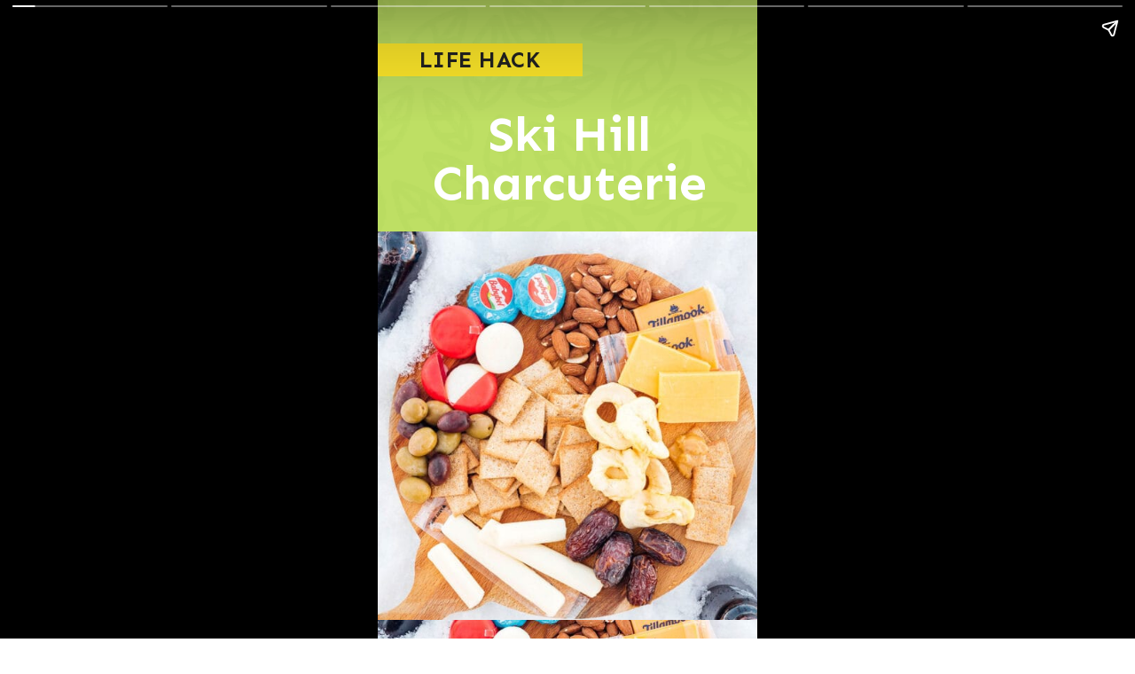

--- FILE ---
content_type: text/html; charset=utf-8
request_url: https://www.liveeatlearn.com/web-stories/ski-hill-charcuterie/
body_size: 13256
content:
<!DOCTYPE html>
<html amp="" lang="en-US" transformed="self;v=1" i-amphtml-layout=""><head><meta charset="utf-8"><meta name="viewport" content="width=device-width,minimum-scale=1"><link rel="modulepreload" href="https://cdn.ampproject.org/v0.mjs" as="script" crossorigin="anonymous"><link rel="preconnect" href="https://cdn.ampproject.org"><link rel="preload" as="script" href="https://cdn.ampproject.org/v0/amp-story-1.0.js"><style amp-runtime="" i-amphtml-version="012512221826001">html{overflow-x:hidden!important}html.i-amphtml-fie{height:100%!important;width:100%!important}html:not([amp4ads]),html:not([amp4ads]) body{height:auto!important}html:not([amp4ads]) body{margin:0!important}body{-webkit-text-size-adjust:100%;-moz-text-size-adjust:100%;-ms-text-size-adjust:100%;text-size-adjust:100%}html.i-amphtml-singledoc.i-amphtml-embedded{-ms-touch-action:pan-y pinch-zoom;touch-action:pan-y pinch-zoom}html.i-amphtml-fie>body,html.i-amphtml-singledoc>body{overflow:visible!important}html.i-amphtml-fie:not(.i-amphtml-inabox)>body,html.i-amphtml-singledoc:not(.i-amphtml-inabox)>body{position:relative!important}html.i-amphtml-ios-embed-legacy>body{overflow-x:hidden!important;overflow-y:auto!important;position:absolute!important}html.i-amphtml-ios-embed{overflow-y:auto!important;position:static}#i-amphtml-wrapper{overflow-x:hidden!important;overflow-y:auto!important;position:absolute!important;top:0!important;left:0!important;right:0!important;bottom:0!important;margin:0!important;display:block!important}html.i-amphtml-ios-embed.i-amphtml-ios-overscroll,html.i-amphtml-ios-embed.i-amphtml-ios-overscroll>#i-amphtml-wrapper{-webkit-overflow-scrolling:touch!important}#i-amphtml-wrapper>body{position:relative!important;border-top:1px solid transparent!important}#i-amphtml-wrapper+body{visibility:visible}#i-amphtml-wrapper+body .i-amphtml-lightbox-element,#i-amphtml-wrapper+body[i-amphtml-lightbox]{visibility:hidden}#i-amphtml-wrapper+body[i-amphtml-lightbox] .i-amphtml-lightbox-element{visibility:visible}#i-amphtml-wrapper.i-amphtml-scroll-disabled,.i-amphtml-scroll-disabled{overflow-x:hidden!important;overflow-y:hidden!important}amp-instagram{padding:54px 0px 0px!important;background-color:#fff}amp-iframe iframe{box-sizing:border-box!important}[amp-access][amp-access-hide]{display:none}[subscriptions-dialog],body:not(.i-amphtml-subs-ready) [subscriptions-action],body:not(.i-amphtml-subs-ready) [subscriptions-section]{display:none!important}amp-experiment,amp-live-list>[update]{display:none}amp-list[resizable-children]>.i-amphtml-loading-container.amp-hidden{display:none!important}amp-list [fetch-error],amp-list[load-more] [load-more-button],amp-list[load-more] [load-more-end],amp-list[load-more] [load-more-failed],amp-list[load-more] [load-more-loading]{display:none}amp-list[diffable] div[role=list]{display:block}amp-story-page,amp-story[standalone]{min-height:1px!important;display:block!important;height:100%!important;margin:0!important;padding:0!important;overflow:hidden!important;width:100%!important}amp-story[standalone]{background-color:#000!important;position:relative!important}amp-story-page{background-color:#757575}amp-story .amp-active>div,amp-story .i-amphtml-loader-background{display:none!important}amp-story-page:not(:first-of-type):not([distance]):not([active]){transform:translateY(1000vh)!important}amp-autocomplete{position:relative!important;display:inline-block!important}amp-autocomplete>input,amp-autocomplete>textarea{padding:0.5rem;border:1px solid rgba(0,0,0,.33)}.i-amphtml-autocomplete-results,amp-autocomplete>input,amp-autocomplete>textarea{font-size:1rem;line-height:1.5rem}[amp-fx^=fly-in]{visibility:hidden}amp-script[nodom],amp-script[sandboxed]{position:fixed!important;top:0!important;width:1px!important;height:1px!important;overflow:hidden!important;visibility:hidden}
/*# sourceURL=/css/ampdoc.css*/[hidden]{display:none!important}.i-amphtml-element{display:inline-block}.i-amphtml-blurry-placeholder{transition:opacity 0.3s cubic-bezier(0.0,0.0,0.2,1)!important;pointer-events:none}[layout=nodisplay]:not(.i-amphtml-element){display:none!important}.i-amphtml-layout-fixed,[layout=fixed][width][height]:not(.i-amphtml-layout-fixed){display:inline-block;position:relative}.i-amphtml-layout-responsive,[layout=responsive][width][height]:not(.i-amphtml-layout-responsive),[width][height][heights]:not([layout]):not(.i-amphtml-layout-responsive),[width][height][sizes]:not(img):not([layout]):not(.i-amphtml-layout-responsive){display:block;position:relative}.i-amphtml-layout-intrinsic,[layout=intrinsic][width][height]:not(.i-amphtml-layout-intrinsic){display:inline-block;position:relative;max-width:100%}.i-amphtml-layout-intrinsic .i-amphtml-sizer{max-width:100%}.i-amphtml-intrinsic-sizer{max-width:100%;display:block!important}.i-amphtml-layout-container,.i-amphtml-layout-fixed-height,[layout=container],[layout=fixed-height][height]:not(.i-amphtml-layout-fixed-height){display:block;position:relative}.i-amphtml-layout-fill,.i-amphtml-layout-fill.i-amphtml-notbuilt,[layout=fill]:not(.i-amphtml-layout-fill),body noscript>*{display:block;overflow:hidden!important;position:absolute;top:0;left:0;bottom:0;right:0}body noscript>*{position:absolute!important;width:100%;height:100%;z-index:2}body noscript{display:inline!important}.i-amphtml-layout-flex-item,[layout=flex-item]:not(.i-amphtml-layout-flex-item){display:block;position:relative;-ms-flex:1 1 auto;flex:1 1 auto}.i-amphtml-layout-fluid{position:relative}.i-amphtml-layout-size-defined{overflow:hidden!important}.i-amphtml-layout-awaiting-size{position:absolute!important;top:auto!important;bottom:auto!important}i-amphtml-sizer{display:block!important}@supports (aspect-ratio:1/1){i-amphtml-sizer.i-amphtml-disable-ar{display:none!important}}.i-amphtml-blurry-placeholder,.i-amphtml-fill-content{display:block;height:0;max-height:100%;max-width:100%;min-height:100%;min-width:100%;width:0;margin:auto}.i-amphtml-layout-size-defined .i-amphtml-fill-content{position:absolute;top:0;left:0;bottom:0;right:0}.i-amphtml-replaced-content,.i-amphtml-screen-reader{padding:0!important;border:none!important}.i-amphtml-screen-reader{position:fixed!important;top:0px!important;left:0px!important;width:4px!important;height:4px!important;opacity:0!important;overflow:hidden!important;margin:0!important;display:block!important;visibility:visible!important}.i-amphtml-screen-reader~.i-amphtml-screen-reader{left:8px!important}.i-amphtml-screen-reader~.i-amphtml-screen-reader~.i-amphtml-screen-reader{left:12px!important}.i-amphtml-screen-reader~.i-amphtml-screen-reader~.i-amphtml-screen-reader~.i-amphtml-screen-reader{left:16px!important}.i-amphtml-unresolved{position:relative;overflow:hidden!important}.i-amphtml-select-disabled{-webkit-user-select:none!important;-ms-user-select:none!important;user-select:none!important}.i-amphtml-notbuilt,[layout]:not(.i-amphtml-element),[width][height][heights]:not([layout]):not(.i-amphtml-element),[width][height][sizes]:not(img):not([layout]):not(.i-amphtml-element){position:relative;overflow:hidden!important;color:transparent!important}.i-amphtml-notbuilt:not(.i-amphtml-layout-container)>*,[layout]:not([layout=container]):not(.i-amphtml-element)>*,[width][height][heights]:not([layout]):not(.i-amphtml-element)>*,[width][height][sizes]:not([layout]):not(.i-amphtml-element)>*{display:none}amp-img:not(.i-amphtml-element)[i-amphtml-ssr]>img.i-amphtml-fill-content{display:block}.i-amphtml-notbuilt:not(.i-amphtml-layout-container),[layout]:not([layout=container]):not(.i-amphtml-element),[width][height][heights]:not([layout]):not(.i-amphtml-element),[width][height][sizes]:not(img):not([layout]):not(.i-amphtml-element){color:transparent!important;line-height:0!important}.i-amphtml-ghost{visibility:hidden!important}.i-amphtml-element>[placeholder],[layout]:not(.i-amphtml-element)>[placeholder],[width][height][heights]:not([layout]):not(.i-amphtml-element)>[placeholder],[width][height][sizes]:not([layout]):not(.i-amphtml-element)>[placeholder]{display:block;line-height:normal}.i-amphtml-element>[placeholder].amp-hidden,.i-amphtml-element>[placeholder].hidden{visibility:hidden}.i-amphtml-element:not(.amp-notsupported)>[fallback],.i-amphtml-layout-container>[placeholder].amp-hidden,.i-amphtml-layout-container>[placeholder].hidden{display:none}.i-amphtml-layout-size-defined>[fallback],.i-amphtml-layout-size-defined>[placeholder]{position:absolute!important;top:0!important;left:0!important;right:0!important;bottom:0!important;z-index:1}amp-img[i-amphtml-ssr]:not(.i-amphtml-element)>[placeholder]{z-index:auto}.i-amphtml-notbuilt>[placeholder]{display:block!important}.i-amphtml-hidden-by-media-query{display:none!important}.i-amphtml-element-error{background:red!important;color:#fff!important;position:relative!important}.i-amphtml-element-error:before{content:attr(error-message)}i-amp-scroll-container,i-amphtml-scroll-container{position:absolute;top:0;left:0;right:0;bottom:0;display:block}i-amp-scroll-container.amp-active,i-amphtml-scroll-container.amp-active{overflow:auto;-webkit-overflow-scrolling:touch}.i-amphtml-loading-container{display:block!important;pointer-events:none;z-index:1}.i-amphtml-notbuilt>.i-amphtml-loading-container{display:block!important}.i-amphtml-loading-container.amp-hidden{visibility:hidden}.i-amphtml-element>[overflow]{cursor:pointer;position:relative;z-index:2;visibility:hidden;display:initial;line-height:normal}.i-amphtml-layout-size-defined>[overflow]{position:absolute}.i-amphtml-element>[overflow].amp-visible{visibility:visible}template{display:none!important}.amp-border-box,.amp-border-box *,.amp-border-box :after,.amp-border-box :before{box-sizing:border-box}amp-pixel{display:none!important}amp-analytics,amp-auto-ads,amp-story-auto-ads{position:fixed!important;top:0!important;width:1px!important;height:1px!important;overflow:hidden!important;visibility:hidden}amp-story{visibility:hidden!important}html.i-amphtml-fie>amp-analytics{position:initial!important}[visible-when-invalid]:not(.visible),form [submit-error],form [submit-success],form [submitting]{display:none}amp-accordion{display:block!important}@media (min-width:1px){:where(amp-accordion>section)>:first-child{margin:0;background-color:#efefef;padding-right:20px;border:1px solid #dfdfdf}:where(amp-accordion>section)>:last-child{margin:0}}amp-accordion>section{float:none!important}amp-accordion>section>*{float:none!important;display:block!important;overflow:hidden!important;position:relative!important}amp-accordion,amp-accordion>section{margin:0}amp-accordion:not(.i-amphtml-built)>section>:last-child{display:none!important}amp-accordion:not(.i-amphtml-built)>section[expanded]>:last-child{display:block!important}
/*# sourceURL=/css/ampshared.css*/</style><meta name="amp-story-generator-name" content="Web Stories for WordPress"><meta name="amp-story-generator-version" content="1.42.0"><meta name="robots" content="index, follow, max-image-preview:large, max-snippet:-1, max-video-preview:-1"><meta name="description" content="Ski trip on the horizon? Take along a Ski Hill Charcuterie board for a cost-effective and delicious way to fuel up in between slopes!"><meta property="og:locale" content="en_US"><meta property="og:type" content="article"><meta property="og:title" content="Ski Hill Charcuterie"><meta property="og:description" content="Ski trip on the horizon? Take along a Ski Hill Charcuterie board for a cost-effective and delicious way to fuel up in between slopes!"><meta property="og:url" content="https://www.liveeatlearn.com/web-stories/ski-hill-charcuterie/"><meta property="og:site_name" content="Live Eat Learn"><meta property="article:publisher" content="https://www.facebook.com/liveeatlearn/"><meta property="article:modified_time" content="2022-01-18T21:57:59+00:00"><meta property="og:image" content="https://www.liveeatlearn.com/wp-content/uploads/2022/01/cropped-on-the-go-charcuterie-vert.jpg"><meta property="og:image:width" content="640"><meta property="og:image:height" content="853"><meta property="og:image:type" content="image/jpeg"><meta name="twitter:card" content="summary_large_image"><meta name="twitter:site" content="@liveeatlearn"><meta name="twitter:label1" content="Est. reading time"><meta name="twitter:data1" content="1 minute"><meta property="og:locale" content="en_US"><meta property="og:type" content="article"><meta property="og:title" content="Ski Hill Charcuterie"><meta property="og:description" content="Ski trip on the horizon? Take along a Ski Hill Charcuterie board for a cost-effective and delicious way to fuel up in between slopes!"><meta property="og:url" content="https://www.liveeatlearn.com/web-stories/ski-hill-charcuterie/"><meta property="og:site_name" content="Live Eat Learn"><meta property="og:updated_time" content="2022-01-18T14:57:59+00:00"><meta property="article:published_time" content="2022-01-14T13:14:27+00:00"><meta property="article:modified_time" content="2022-01-18T14:57:59+00:00"><meta name="twitter:card" content="summary_large_image"><meta name="twitter:title" content="Ski Hill Charcuterie"><meta name="twitter:description" content="Ski trip on the horizon? Take along a Ski Hill Charcuterie board for a cost-effective and delicious way to fuel up in between slopes!"><meta class="flipboard-article" content="Ski trip on the horizon? Take along a Ski Hill Charcuterie board for a cost-effective and delicious way to fuel up in between slopes!"><meta property="og:image" content="https://www.liveeatlearn.com/wp-content/uploads/2022/01/cropped-on-the-go-charcuterie-vert.jpg"><meta name="twitter:image" content="https://www.liveeatlearn.com/wp-content/uploads/2022/01/cropped-on-the-go-charcuterie-vert.jpg"><meta property="og:image:width" content="640"><meta property="og:image:height" content="853"><meta property="article:author" content="https://www.facebook.com/liveeatlearn/"><meta name="twitter:creator" content="@liveeatlearn"><meta name="generator" content="WordPress 6.8.3"><link rel="preconnect" href="https://fonts.gstatic.com" crossorigin=""><link rel="dns-prefetch" href="https://fonts.gstatic.com"><link href="https://www.liveeatlearn.com/wp-content/uploads/2021/01/leaf.png" rel="preload" as="image"><link rel="preconnect" href="https://fonts.gstatic.com/" crossorigin=""><script async="" src="https://cdn.ampproject.org/v0.mjs" type="module" crossorigin="anonymous"></script><script async nomodule src="https://cdn.ampproject.org/v0.js" crossorigin="anonymous"></script><script async="" src="https://cdn.ampproject.org/v0/amp-story-1.0.mjs" custom-element="amp-story" type="module" crossorigin="anonymous"></script><script async nomodule src="https://cdn.ampproject.org/v0/amp-story-1.0.js" crossorigin="anonymous" custom-element="amp-story"></script><script src="https://cdn.ampproject.org/v0/amp-analytics-0.1.mjs" async="" custom-element="amp-analytics" type="module" crossorigin="anonymous"></script><script async nomodule src="https://cdn.ampproject.org/v0/amp-analytics-0.1.js" crossorigin="anonymous" custom-element="amp-analytics"></script><link href="https://fonts.googleapis.com/css2?display=swap&amp;family=Sen%3Awght%40400%3B700" rel="stylesheet"><style amp-custom="">amp-story-page{background-color:#131516}amp-story-grid-layer{overflow:visible}@media (max-aspect-ratio: 9 / 16){@media (min-aspect-ratio: 320 / 678){amp-story-grid-layer.grid-layer{margin-top:calc(( 100% / .5625 - 100% / .66666666666667 ) / 2)}}}.page-fullbleed-area{position:absolute;overflow:hidden;width:100%;left:0;height:calc(1.1851851851852 * 100%);top:calc(( 1 - 1.1851851851852 ) * 100% / 2)}.page-safe-area{overflow:visible;position:absolute;top:0;bottom:0;left:0;right:0;width:100%;height:calc(.84375 * 100%);margin:auto 0}.mask{position:absolute;overflow:hidden}.fill{position:absolute;top:0;left:0;right:0;bottom:0;margin:0}@media (prefers-reduced-motion: no-preference){.animation-wrapper{opacity:var(--initial-opacity);transform:var(--initial-transform)}}._96194f8{background-color:#090909}._6120891{position:absolute;pointer-events:none;left:0;top:-9.25926%;width:100%;height:118.51852%;opacity:1}._89d52dd{pointer-events:initial;width:100%;height:100%;display:block;position:absolute;top:0;left:0;z-index:0}._a34aa7c{position:absolute;width:216.48217%;height:100%;left:-58.24108%;top:0%}._f41a7aa{position:absolute;pointer-events:none;left:7.28155%;top:12.45955%;width:86.40777%;height:18.60841%;opacity:1}._e130810{white-space:pre-wrap;overflow-wrap:break-word;word-break:break-word;margin:1.5120259831461% 0;font-family:"Sen",sans-serif;font-size:.857605em;line-height:1;text-align:center;padding:0;color:#000}._14af73e{font-weight:700;color:#fff}._dd2a52f{position:absolute;pointer-events:none;left:-9.2233%;top:34.62783%;width:118.4466%;height:75.88997%;opacity:1}._825d65b{position:absolute;width:100%;height:137.71478%;left:0%;top:-16.82495%}._3253351{position:absolute;pointer-events:none;left:0;top:1.61812%;width:53.8835%;height:5.66343%;opacity:1}._1093959{width:100%;height:100%;display:block;position:absolute;top:0;left:0;--initial-opacity:1;--initial-transform:translate3d(-100%,0px,0)}._75da10d{width:100%;height:100%;display:block;position:absolute;top:0;left:0;--initial-opacity:0;--initial-transform:none}._32eb1ef{width:100%;height:100%;display:block;position:absolute;top:0;left:0;--initial-opacity:1;--initial-transform:scale(.15)}._20a1fa1{pointer-events:initial;width:100%;height:100%;display:block;position:absolute;top:0;left:0;z-index:0;background-clip:content-box;background-color:#ffe92b}._a0c46c5{white-space:pre-wrap;overflow-wrap:break-word;word-break:break-word;margin:1.097972972973% 0;font-family:"Sen",sans-serif;font-size:.38835em;line-height:1;text-align:center;padding:1.8018018018018% 1.8018018018018%;color:#000}._c16ba74{font-weight:700;color:#232323;letter-spacing:.02em}._ddebd74{background-color:#fce45c}._16e6046{position:absolute;pointer-events:none;left:0;top:-33.81877%;width:101.94175%;height:93.20388%;opacity:1}._a7d1055{position:absolute;width:102.89733%;height:100%;left:-1.38067%;top:0%}._c77b77e{position:absolute;pointer-events:none;left:11.65049%;top:70.71197%;width:76.45631%;height:26.3754%;opacity:1}._5300cf5{width:100%;height:100%;display:block;position:absolute;top:0;left:0;--initial-opacity:1;--initial-transform:translate3d(0px,100px,0)}._ca20439{white-space:pre-wrap;overflow-wrap:break-word;word-break:break-word;margin:.40922619047619% 0;font-family:"Sen",sans-serif;font-size:.404531em;line-height:1.1;text-align:center;padding:0;color:#000}._47e5cc9{font-weight:700}._e2723b2{position:absolute;pointer-events:none;left:46.60194%;top:62.94498%;width:6.5534%;height:4.20712%;opacity:1}._408b9a8{pointer-events:initial;width:100%;height:100%;display:block;position:absolute;top:0;left:0;z-index:0;clip-path:url("#mask-star-8c4581e0-8aac-4880-9a00-4f3d831de8ab-output");-webkit-clip-path:url("#mask-star-8c4581e0-8aac-4880-9a00-4f3d831de8ab-output")}._099dc43{background-color:#000;will-change:transform}._0da138b{position:absolute;pointer-events:none;left:53.8835%;top:62.94498%;width:6.5534%;height:4.20712%;opacity:1}._3fe1f64{pointer-events:initial;width:100%;height:100%;display:block;position:absolute;top:0;left:0;z-index:0;clip-path:url("#mask-star-46fd96d4-ff14-4c4a-98cf-42f337960ba1-output");-webkit-clip-path:url("#mask-star-46fd96d4-ff14-4c4a-98cf-42f337960ba1-output")}._51cf79a{position:absolute;pointer-events:none;left:60.92233%;top:62.94498%;width:6.5534%;height:4.20712%;opacity:1}._3312739{pointer-events:initial;width:100%;height:100%;display:block;position:absolute;top:0;left:0;z-index:0;clip-path:url("#mask-star-851bf7f5-1428-4cac-98a4-6e4edda0caa5-output");-webkit-clip-path:url("#mask-star-851bf7f5-1428-4cac-98a4-6e4edda0caa5-output")}._2f62010{position:absolute;pointer-events:none;left:32.03883%;top:62.94498%;width:6.5534%;height:4.20712%;opacity:1}._0bdabab{pointer-events:initial;width:100%;height:100%;display:block;position:absolute;top:0;left:0;z-index:0;clip-path:url("#mask-star-72054ec1-ada5-4706-9ef6-13a35e526d33-output");-webkit-clip-path:url("#mask-star-72054ec1-ada5-4706-9ef6-13a35e526d33-output")}._2cfaca6{position:absolute;pointer-events:none;left:39.32039%;top:62.94498%;width:6.5534%;height:4.20712%;opacity:1}._23bd695{pointer-events:initial;width:100%;height:100%;display:block;position:absolute;top:0;left:0;z-index:0;clip-path:url("#mask-star-f1ad1fed-ffaa-47b3-bd7d-9e1d51006502-output");-webkit-clip-path:url("#mask-star-f1ad1fed-ffaa-47b3-bd7d-9e1d51006502-output")}._938f6aa{background-color:#eeeeed}._0ea00ba{position:absolute;width:165.24658%;height:100%;left:-39.05494%;top:0%}._8aa13c4{position:absolute;pointer-events:none;left:11.40777%;top:8.09061%;width:76.94175%;height:9.54693%;opacity:1}._24f2e3c{width:100%;height:100%;display:block;position:absolute;top:0;left:0;--initial-opacity:1;--initial-transform:translate3d(0px,150px,0)}._3bb60b2{pointer-events:initial;width:100%;height:100%;display:block;position:absolute;top:0;left:0;z-index:0;background-clip:content-box;background-color:#000}._d5b8b5d{white-space:pre-wrap;overflow-wrap:break-word;word-break:break-word;margin:2.5483044164038% 0;font-family:"Sen",sans-serif;font-size:.809061em;line-height:.88;text-align:center;padding:0;color:#000}._bd1cfb5{position:absolute;pointer-events:none;left:11.40777%;top:21.68285%;width:76.45631%;height:15.85761%;opacity:1}._ae0e1ae{white-space:pre-wrap;overflow-wrap:break-word;word-break:break-word;margin:0;font-family:"Sen",sans-serif;font-size:.404531em;line-height:1.4em;text-align:left;padding:0;color:#000;background-color:#fff;background:none}._47e2ae2{display:block;position:relative;left:0;top:0;margin:-.78125% 0;-webkit-box-decoration-break:clone;box-decoration-break:clone}._ee75d9c{background-color:#fff;-webkit-box-decoration-break:clone;box-decoration-break:clone;position:relative;padding:0;text-align:left;border-radius:0px 0px 0px 0px;color:transparent}._5aa3b38{white-space:pre-wrap;overflow-wrap:break-word;word-break:break-word;margin:0;font-family:"Sen",sans-serif;font-size:.404531em;line-height:1.4em;text-align:left;padding:0;color:#000;background-color:#fff;background:none;position:absolute;top:0;left:0;right:0}._74b2e03{background-color:#fff;-webkit-box-decoration-break:clone;box-decoration-break:clone;position:relative;padding:0;text-align:left;border-radius:0px 0px 0px 0px;background:none}._ac7d9ed{color:#212121}._233358e{position:absolute;pointer-events:none;left:calc(7.28155% - 3px);top:calc(89.80583% - 3px);width:calc(85.43689% + 6px);height:calc(7.76699% + 6px);opacity:1}._7989c52{width:100%;height:100%;display:block;position:absolute;top:0;left:0;--initial-opacity:1;--initial-transform:scale(1)}._b631278{top:0;left:0;right:0;bottom:0;width:100%;height:100%;position:absolute;border-width:3px 3px 3px 3px;border-color:rgba(0,0,0,1);border-style:solid;pointer-events:initial;display:block;z-index:0;background-clip:content-box;background-color:#fff}._254c3af{width:100%;height:100%;display:block;position:absolute;top:0;left:0}._c215278{white-space:pre-wrap;overflow-wrap:break-word;word-break:break-word;margin:.98100142045455% 0;font-family:"Sen",sans-serif;font-size:.550162em;line-height:1;text-align:center;padding:1.1363636363636% 1.1363636363636%;color:#000}._d8d276e{position:absolute;width:296.2963%;height:100%;left:-109.68046%;top:0%}._a2e134b{position:absolute;width:118.65035%;height:100%;left:-13.94323%;top:0%}._4596762{position:absolute;pointer-events:none;left:11.40777%;top:21.68285%;width:76.45631%;height:10.35599%;opacity:1}._4b7bfcc{position:absolute;width:123.6715%;height:100%;left:-11.83575%;top:0%}._488125f{position:absolute;pointer-events:none;left:calc(8.25243% - 3px);top:calc(2.589% - 3px);width:calc(82.52427% + 6px);height:calc(6.6343% + 6px);opacity:1}._e346727{width:100%;height:100%;display:block;position:absolute;top:0;left:0;--initial-opacity:1;--initial-transform:translate3d(0,-629.81068%,0)}._0a02645{white-space:pre-wrap;overflow-wrap:break-word;word-break:break-word;margin:.83639705882353% 0;font-family:"Sen",sans-serif;font-size:.453074em;line-height:1;text-align:center;padding:1.1764705882353% 1.1764705882353%;color:#000}._9461666{position:absolute;pointer-events:none;left:0;top:4.85437%;width:102.42718%;height:5.82524%;opacity:1}._6d9a83a{white-space:pre-wrap;overflow-wrap:break-word;word-break:break-word;margin:.57760663507109% 0;font-family:"Sen",sans-serif;font-size:.38835em;line-height:1;text-align:center;padding:.9478672985782% .9478672985782%;color:#000}._ef3a4e7{position:absolute;pointer-events:none;left:15.53398%;top:13.91586%;width:27.42718%;height:18.28479%;opacity:1}._5e896c5{position:absolute;width:100%;height:132.12119%;left:0%;top:-13.96506%}._e580e55{position:absolute;pointer-events:none;left:46.35922%;top:15.04854%;width:35.67961%;height:17.31392%;opacity:1}._5f1b911{white-space:pre-wrap;overflow-wrap:break-word;word-break:break-word;margin:2.0727040816327% 0;font-family:"Sen",sans-serif;font-size:.485437em;line-height:1;text-align:left;padding:2.7210884353741% 2.7210884353741%;color:#000}._f99ccfe{font-weight:700;color:#fff;letter-spacing:.02em}._5739074{position:absolute;pointer-events:none;left:45.87379%;top:36.73139%;width:42.23301%;height:14.07767%;opacity:1}._3deb3d6{white-space:pre-wrap;overflow-wrap:break-word;word-break:break-word;margin:1.5176005747126% 0;font-family:"Sen",sans-serif;font-size:.420712em;line-height:1;text-align:left;padding:2.2988505747126% 2.2988505747126%;color:#000}._ae0ce62{position:absolute;pointer-events:none;left:46.1165%;top:56.47249%;width:41.74757%;height:15.69579%;opacity:1}._7ff59fc{white-space:pre-wrap;overflow-wrap:break-word;word-break:break-word;margin:1.7123909883721% 0;font-family:"Sen",sans-serif;font-size:.469256em;line-height:1;text-align:left;padding:2.3255813953488% 2.3255813953488%;color:#000}._73e36d7{position:absolute;pointer-events:none;left:15.29126%;top:34.62783%;width:27.42718%;height:18.28479%;opacity:1}._fe092f0{position:absolute;width:100%;height:142.72725%;left:0%;top:-21.36362%}._eccfae9{position:absolute;pointer-events:none;left:15.04854%;top:55.33981%;width:27.42718%;height:18.28479%;opacity:1}._b8f43a7{position:absolute;width:100%;height:132.12119%;left:0%;top:-16.06059%}._ac95dfb{position:absolute;pointer-events:none;left:45.87379%;top:79.28803%;width:44.90291%;height:13.26861%;opacity:1}._a5508f0{white-space:pre-wrap;overflow-wrap:break-word;word-break:break-word;margin:1.3175675675676% 0;font-family:"Sen",sans-serif;font-size:.38835em;line-height:1;text-align:left;padding:2.1621621621622% 2.1621621621622%;color:#000}._00a21b6{position:absolute;pointer-events:none;left:15.04854%;top:76.21359%;width:27.42718%;height:18.28479%;opacity:1}._96e569a{position:absolute;width:100%;height:131.51513%;left:0%;top:-15.75756%}

/*# sourceURL=amp-custom.css */</style><link rel="alternate" type="application/rss+xml" title="Live Eat Learn » Feed" href="https://www.liveeatlearn.com/feed/"><link rel="alternate" type="application/rss+xml" title="Live Eat Learn » Stories Feed" href="https://www.liveeatlearn.com/web-stories/feed/"><title>Ski Hill Charcuterie | Live Eat Learn</title><link rel="canonical" href="https://www.liveeatlearn.com/web-stories/ski-hill-charcuterie/"><script type="application/ld+json" class="yoast-schema-graph">{"@context":"https://schema.org","@graph":[{"@type":"Article","@id":"https://www.liveeatlearn.com/web-stories/ski-hill-charcuterie/#article","isPartOf":{"@id":"https://www.liveeatlearn.com/web-stories/ski-hill-charcuterie/"},"author":{"name":"Sarah Bond","@id":"https://www.liveeatlearn.com/#/schema/person/41b184b76b12c4abd4f5e62b67620b36"},"headline":"Ski Hill Charcuterie","datePublished":"2022-01-14T20:14:27+00:00","dateModified":"2022-01-18T21:57:59+00:00","mainEntityOfPage":{"@id":"https://www.liveeatlearn.com/web-stories/ski-hill-charcuterie/"},"wordCount":128,"publisher":{"@id":"https://www.liveeatlearn.com/#organization"},"image":{"@id":"https://www.liveeatlearn.com/web-stories/ski-hill-charcuterie/#primaryimage"},"thumbnailUrl":"https://www.liveeatlearn.com/wp-content/uploads/2022/01/cropped-on-the-go-charcuterie-vert.jpg","inLanguage":"en-US"},{"@type":"WebPage","@id":"https://www.liveeatlearn.com/web-stories/ski-hill-charcuterie/","url":"https://www.liveeatlearn.com/web-stories/ski-hill-charcuterie/","name":"Ski Hill Charcuterie | Live Eat Learn","isPartOf":{"@id":"https://www.liveeatlearn.com/#website"},"primaryImageOfPage":{"@id":"https://www.liveeatlearn.com/web-stories/ski-hill-charcuterie/#primaryimage"},"image":{"@id":"https://www.liveeatlearn.com/web-stories/ski-hill-charcuterie/#primaryimage"},"thumbnailUrl":"https://www.liveeatlearn.com/wp-content/uploads/2022/01/cropped-on-the-go-charcuterie-vert.jpg","datePublished":"2022-01-14T20:14:27+00:00","dateModified":"2022-01-18T21:57:59+00:00","breadcrumb":{"@id":"https://www.liveeatlearn.com/web-stories/ski-hill-charcuterie/#breadcrumb"},"inLanguage":"en-US","potentialAction":[{"@type":"ReadAction","target":["https://www.liveeatlearn.com/web-stories/ski-hill-charcuterie/"]}]},{"@type":"ImageObject","inLanguage":"en-US","@id":"https://www.liveeatlearn.com/web-stories/ski-hill-charcuterie/#primaryimage","url":"https://www.liveeatlearn.com/wp-content/uploads/2022/01/cropped-on-the-go-charcuterie-vert.jpg","contentUrl":"https://www.liveeatlearn.com/wp-content/uploads/2022/01/cropped-on-the-go-charcuterie-vert.jpg","width":640,"height":853,"caption":"cropped-on-the-go-charcuterie-vert.jpg"},{"@type":"BreadcrumbList","@id":"https://www.liveeatlearn.com/web-stories/ski-hill-charcuterie/#breadcrumb","itemListElement":[{"@type":"ListItem","position":1,"name":"Home","item":"https://www.liveeatlearn.com/"},{"@type":"ListItem","position":2,"name":"Stories","item":"https://www.liveeatlearn.com/web-stories/"},{"@type":"ListItem","position":3,"name":"Ski Hill Charcuterie"}]},{"@type":"WebSite","@id":"https://www.liveeatlearn.com/#website","url":"https://www.liveeatlearn.com/","name":"Live Eat Learn","description":"Easy vegetarian recipes, one ingredient at a time","publisher":{"@id":"https://www.liveeatlearn.com/#organization"},"potentialAction":[{"@type":"SearchAction","target":{"@type":"EntryPoint","urlTemplate":"https://www.liveeatlearn.com/?s={search_term_string}"},"query-input":{"@type":"PropertyValueSpecification","valueRequired":true,"valueName":"search_term_string"}}],"inLanguage":"en-US"},{"@type":"Organization","@id":"https://www.liveeatlearn.com/#organization","name":"Live Eat Learn","url":"https://www.liveeatlearn.com/","logo":{"@type":"ImageObject","inLanguage":"en-US","@id":"https://www.liveeatlearn.com/#/schema/logo/image/","url":"https://www.liveeatlearn.com/wp-content/uploads/2015/10/live_eat_learn_logo.jpg","contentUrl":"https://www.liveeatlearn.com/wp-content/uploads/2015/10/live_eat_learn_logo.jpg","width":600,"height":221,"caption":"Live Eat Learn"},"image":{"@id":"https://www.liveeatlearn.com/#/schema/logo/image/"},"sameAs":["https://www.facebook.com/liveeatlearn/","https://x.com/liveeatlearn","https://instagram.com/liveeatlearn/","https://www.linkedin.com/in/sarahlorrainebond","https://www.pinterest.com/live_eat_learn/","https://tiktok.com/@liveeatlearn","https://www.youtube.com/c/liveeatlearn"]},{"@type":"Person","@id":"https://www.liveeatlearn.com/#/schema/person/41b184b76b12c4abd4f5e62b67620b36","name":"Sarah Bond","image":{"@type":"ImageObject","inLanguage":"en-US","@id":"https://www.liveeatlearn.com/#/schema/person/image/","url":"https://secure.gravatar.com/avatar/9f24172c555b289a188fba12d7c6efebea801f46d12ca1be77e88f54ab178b43?s=96&d=mm&r=g","contentUrl":"https://secure.gravatar.com/avatar/9f24172c555b289a188fba12d7c6efebea801f46d12ca1be77e88f54ab178b43?s=96&d=mm&r=g","caption":"Sarah Bond"},"description":"A flavor-loving nutritionist and sensory science specialist showing you how to make easy vegetarian recipes, one ingredient at a time. Read more…","sameAs":["https://www.liveeatlearn.com/sarah-bond/","https://www.facebook.com/liveeatlearn/","https://www.instagram.com/liveeatlearn/","https://www.linkedin.com/in/sarahlorrainebond/","http://pinterest.com/live_eat_learn/","https://x.com/liveeatlearn","https://www.youtube.com/c/liveeatlearn"],"honorificSuffix":"MSc","gender":"Female","knowsAbout":["sensory science","food science","human nutrition","vegetarian cooking"],"knowsLanguage":["English","Dutch"],"jobTitle":"Vegetarian Food Blogger","worksFor":"Eats Media Group LLC","url":"https://www.liveeatlearn.com/sarah-bond/"}]}</script><link rel="https://api.w.org/" href="https://www.liveeatlearn.com/wp-json/"><link rel="alternate" title="JSON" type="application/json" href="https://www.liveeatlearn.com/wp-json/web-stories/v1/web-story/51895"><link rel="EditURI" type="application/rsd+xml" title="RSD" href="https://www.liveeatlearn.com/xmlrpc.php?rsd"><link rel="prev" title="How to Make Garlic Confit" href="https://www.liveeatlearn.com/web-stories/how-to-make-garlic-confit/"><link rel="next" title="German Cheese Spaetzle" href="https://www.liveeatlearn.com/web-stories/german-cheese-spaetzle/"><link rel="shortlink" href="https://www.liveeatlearn.com/?p=51895"><link rel="alternate" title="oEmbed (JSON)" type="application/json+oembed" href="https://www.liveeatlearn.com/wp-json/oembed/1.0/embed?url=https%3A%2F%2Fwww.liveeatlearn.com%2Fweb-stories%2Fski-hill-charcuterie%2F"><link rel="alternate" title="oEmbed (XML)" type="text/xml+oembed" href="https://www.liveeatlearn.com/wp-json/oembed/1.0/embed?url=https%3A%2F%2Fwww.liveeatlearn.com%2Fweb-stories%2Fski-hill-charcuterie%2F&amp;format=xml"><script amp-onerror="">document.querySelector("script[src*='/v0.js']").onerror=function(){document.querySelector('style[amp-boilerplate]').textContent=''}</script><style amp-boilerplate="">body{-webkit-animation:-amp-start 8s steps(1,end) 0s 1 normal both;-moz-animation:-amp-start 8s steps(1,end) 0s 1 normal both;-ms-animation:-amp-start 8s steps(1,end) 0s 1 normal both;animation:-amp-start 8s steps(1,end) 0s 1 normal both}@-webkit-keyframes -amp-start{from{visibility:hidden}to{visibility:visible}}@-moz-keyframes -amp-start{from{visibility:hidden}to{visibility:visible}}@-ms-keyframes -amp-start{from{visibility:hidden}to{visibility:visible}}@-o-keyframes -amp-start{from{visibility:hidden}to{visibility:visible}}@keyframes -amp-start{from{visibility:hidden}to{visibility:visible}}</style><noscript><style amp-boilerplate="">body{-webkit-animation:none;-moz-animation:none;-ms-animation:none;animation:none}</style></noscript><link rel="stylesheet" amp-extension="amp-story" href="https://cdn.ampproject.org/v0/amp-story-1.0.css"><script amp-story-dvh-polyfill="">"use strict";if(!self.CSS||!CSS.supports||!CSS.supports("height:1dvh")){function e(){document.documentElement.style.setProperty("--story-dvh",innerHeight/100+"px","important")}addEventListener("resize",e,{passive:!0}),e()}</script></head><body><amp-story standalone="" publisher="Live Eat Learn" publisher-logo-src="https://www.liveeatlearn.com/wp-content/uploads/2021/01/web-stacked-color.jpg" title="Ski Hill Charcuterie" poster-portrait-src="https://www.liveeatlearn.com/wp-content/uploads/2022/01/cropped-on-the-go-charcuterie-vert-640x853.jpg" class="i-amphtml-layout-container" i-amphtml-layout="container"><amp-story-page id="dd6a669f-ff4b-4633-8eb4-c601e98b40f1" auto-advance-after="7s" class="i-amphtml-layout-container" i-amphtml-layout="container"><amp-story-animation layout="nodisplay" trigger="visibility" class="i-amphtml-layout-nodisplay" hidden="hidden" i-amphtml-layout="nodisplay"><script type="application/json">[{"selector":"#anim-c71c4f4f-280a-401d-8ef9-b6b08d623e7b","keyframes":{"transform":["translate3d(-100%, 0px, 0)","translate3d(0px, 0px, 0)"]},"delay":1000,"duration":600,"easing":"cubic-bezier(0.4, 0.4, 0.0, 1)","fill":"both"}]</script></amp-story-animation><amp-story-animation layout="nodisplay" trigger="visibility" class="i-amphtml-layout-nodisplay" hidden="hidden" i-amphtml-layout="nodisplay"><script type="application/json">[{"selector":"#anim-5c0d0d0b-6660-437b-b2bf-59fdb1442a25","keyframes":{"opacity":[0,1]},"delay":1000,"duration":600,"easing":"cubic-bezier(0.4, 0.4, 0.0, 1)","fill":"both"}]</script></amp-story-animation><amp-story-animation layout="nodisplay" trigger="visibility" class="i-amphtml-layout-nodisplay" hidden="hidden" i-amphtml-layout="nodisplay"><script type="application/json">[{"selector":"#anim-4f829028-40d7-4d42-82a9-41eacbf9e07b","keyframes":{"transform":["scale(0.15)","scale(1)"]},"delay":1000,"duration":600,"easing":"cubic-bezier(0.4, 0.4, 0.0, 1)","fill":"forwards"}]</script></amp-story-animation><amp-story-grid-layer template="vertical" aspect-ratio="412:618" class="grid-layer i-amphtml-layout-container" i-amphtml-layout="container" style="--aspect-ratio:412/618;"><div class="_96194f8 page-fullbleed-area"><div class="page-safe-area"><div class="_6120891"><div class="_89d52dd mask" id="el-900a850f-fb71-4262-84f0-d6b803224ac7"><div data-leaf-element="true" class="_a34aa7c"><amp-img layout="fill" src="https://www.liveeatlearn.com/wp-content/uploads/2021/01/leaf.png" alt="leaf" srcset="https://www.liveeatlearn.com/wp-content/uploads/2021/01/leaf.png 2485w, https://www.liveeatlearn.com/wp-content/uploads/2021/01/leaf-2048x1686.png 2048w, https://www.liveeatlearn.com/wp-content/uploads/2021/01/leaf-1536x1265.png 1536w, https://www.liveeatlearn.com/wp-content/uploads/2021/01/leaf-1024x843.png 1024w, https://www.liveeatlearn.com/wp-content/uploads/2021/01/leaf-768x632.png 768w, https://www.liveeatlearn.com/wp-content/uploads/2021/01/leaf-650x535.png 650w, https://www.liveeatlearn.com/wp-content/uploads/2021/01/leaf-300x247.png 300w, https://www.liveeatlearn.com/wp-content/uploads/2021/01/leaf-150x124.png 150w, https://www.liveeatlearn.com/wp-content/uploads/2021/01/leaf-73x60.png 73w" sizes="(min-width: 1024px) 97vh, 216vw" disable-inline-width="true" class="i-amphtml-layout-fill i-amphtml-layout-size-defined" i-amphtml-layout="fill"></amp-img></div></div></div></div></div></amp-story-grid-layer><amp-story-grid-layer template="vertical" aspect-ratio="412:618" class="grid-layer i-amphtml-layout-container" i-amphtml-layout="container" style="--aspect-ratio:412/618;"><div class="page-fullbleed-area"><div class="page-safe-area"><div class="_f41a7aa"><div id="el-be108bc9-3a51-48c4-b495-24be6163e44c" class="_89d52dd"><h1 class="_e130810 fill text-wrapper"><span><span class="_14af73e">Ski Hill</span>
<span class="_14af73e">Charcuterie</span></span></h1></div></div><div class="_dd2a52f"><div class="_89d52dd mask" id="el-4068fd23-c59c-496a-bf4a-958fef727197"><div data-leaf-element="true" class="_825d65b"><amp-img layout="fill" src="https://www.liveeatlearn.com/wp-content/uploads/2022/01/on-the-go-charcuterie-vert.jpg" alt="on-the-go-charcuterie-vert" srcset="https://www.liveeatlearn.com/wp-content/uploads/2022/01/on-the-go-charcuterie-vert.jpg 1360w, https://www.liveeatlearn.com/wp-content/uploads/2022/01/on-the-go-charcuterie-vert-1161x1536.jpg 1161w, https://www.liveeatlearn.com/wp-content/uploads/2022/01/on-the-go-charcuterie-vert-774x1024.jpg 774w, https://www.liveeatlearn.com/wp-content/uploads/2022/01/on-the-go-charcuterie-vert-768x1016.jpg 768w, https://www.liveeatlearn.com/wp-content/uploads/2022/01/on-the-go-charcuterie-vert-650x860.jpg 650w, https://www.liveeatlearn.com/wp-content/uploads/2022/01/on-the-go-charcuterie-vert-640x853.jpg 640w, https://www.liveeatlearn.com/wp-content/uploads/2022/01/on-the-go-charcuterie-vert-227x300.jpg 227w, https://www.liveeatlearn.com/wp-content/uploads/2022/01/on-the-go-charcuterie-vert-150x199.jpg 150w, https://www.liveeatlearn.com/wp-content/uploads/2022/01/on-the-go-charcuterie-vert-45x60.jpg 45w" sizes="(min-width: 1024px) 53vh, 118vw" disable-inline-width="true" class="i-amphtml-layout-fill i-amphtml-layout-size-defined" i-amphtml-layout="fill"></amp-img></div></div></div><div class="_3253351"><div id="anim-c71c4f4f-280a-401d-8ef9-b6b08d623e7b" class="_1093959 animation-wrapper"><div id="anim-5c0d0d0b-6660-437b-b2bf-59fdb1442a25" class="_75da10d animation-wrapper"><div id="anim-4f829028-40d7-4d42-82a9-41eacbf9e07b" class="_32eb1ef animation-wrapper"><div id="el-ce7d027b-54ac-450b-b38e-6b434cf0cdc7" class="_20a1fa1"><h3 class="_a0c46c5 fill text-wrapper"><span><span class="_c16ba74">LIFE HACK</span></span></h3></div></div></div></div></div></div></div></amp-story-grid-layer></amp-story-page><amp-story-page id="0738c5f4-a182-42b2-a194-00b138c964ed" auto-advance-after="7s" class="i-amphtml-layout-container" i-amphtml-layout="container"><amp-story-animation layout="nodisplay" trigger="visibility" class="i-amphtml-layout-nodisplay" hidden="hidden" i-amphtml-layout="nodisplay"><script type="application/json">[{"selector":"#anim-a5dfc6aa-2235-46f4-a2aa-2b7a08ea0514","keyframes":{"transform":["translate3d(0px, 100px, 0)","translate3d(0px, 0px, 0)"]},"delay":0,"direction":"normal","duration":400,"easing":"cubic-bezier(0.77, 0, 0.175, 1)","fill":"both"}]</script></amp-story-animation><amp-story-animation layout="nodisplay" trigger="visibility" class="i-amphtml-layout-nodisplay" hidden="hidden" i-amphtml-layout="nodisplay"><script type="application/json">[{"selector":"#anim-da360c31-545c-44eb-b167-bbe4b8c74921","keyframes":{"opacity":[0,1]},"delay":700,"direction":"normal","duration":600,"easing":"linear","fill":"both"}]</script></amp-story-animation><amp-story-grid-layer template="vertical" aspect-ratio="412:618" class="grid-layer i-amphtml-layout-container" i-amphtml-layout="container" style="--aspect-ratio:412/618;"><div class="_ddebd74 page-fullbleed-area"><div class="page-safe-area"><div class="_6120891"><div class="_89d52dd mask" id="el-09adc293-dd92-4246-82fb-5ddb2fb93454"><div data-leaf-element="true" class="_a34aa7c"><amp-img layout="fill" src="https://www.liveeatlearn.com/wp-content/uploads/2021/01/dashes.png" alt="dashes" srcset="https://www.liveeatlearn.com/wp-content/uploads/2021/01/dashes.png 2484w, https://www.liveeatlearn.com/wp-content/uploads/2021/01/dashes-2048x1687.png 2048w, https://www.liveeatlearn.com/wp-content/uploads/2021/01/dashes-1536x1265.png 1536w, https://www.liveeatlearn.com/wp-content/uploads/2021/01/dashes-1024x843.png 1024w, https://www.liveeatlearn.com/wp-content/uploads/2021/01/dashes-768x633.png 768w, https://www.liveeatlearn.com/wp-content/uploads/2021/01/dashes-650x535.png 650w, https://www.liveeatlearn.com/wp-content/uploads/2021/01/dashes-300x247.png 300w, https://www.liveeatlearn.com/wp-content/uploads/2021/01/dashes-150x124.png 150w, https://www.liveeatlearn.com/wp-content/uploads/2021/01/dashes-73x60.png 73w" sizes="(min-width: 1024px) 97vh, 216vw" disable-inline-width="true" class="i-amphtml-layout-fill i-amphtml-layout-size-defined" i-amphtml-layout="fill"></amp-img></div></div></div></div></div></amp-story-grid-layer><amp-story-grid-layer template="vertical" aspect-ratio="412:618" class="grid-layer i-amphtml-layout-container" i-amphtml-layout="container" style="--aspect-ratio:412/618;"><div class="page-fullbleed-area"><div class="page-safe-area"><div class="_16e6046"><div class="_89d52dd mask" id="el-ae7108b7-6611-455e-9833-1a61b6d7a2f5"><div data-leaf-element="true" class="_a7d1055"><amp-img layout="fill" src="https://www.liveeatlearn.com/wp-content/uploads/2022/01/cropped-on-the-go-charcuterie-vert.jpg" alt="cropped-on-the-go-charcuterie-vert.jpg" srcset="https://www.liveeatlearn.com/wp-content/uploads/2022/01/cropped-on-the-go-charcuterie-vert-640x853.jpg 640w, https://www.liveeatlearn.com/wp-content/uploads/2022/01/cropped-on-the-go-charcuterie-vert-225x300.jpg 225w, https://www.liveeatlearn.com/wp-content/uploads/2022/01/cropped-on-the-go-charcuterie-vert-150x200.jpg 150w, https://www.liveeatlearn.com/wp-content/uploads/2022/01/cropped-on-the-go-charcuterie-vert-45x60.jpg 45w" sizes="(min-width: 1024px) 46vh, 102vw" disable-inline-width="true" class="i-amphtml-layout-fill i-amphtml-layout-size-defined" i-amphtml-layout="fill"></amp-img></div></div></div><div class="_c77b77e"><div id="anim-a5dfc6aa-2235-46f4-a2aa-2b7a08ea0514" class="_5300cf5 animation-wrapper"><div id="anim-da360c31-545c-44eb-b167-bbe4b8c74921" class="_75da10d animation-wrapper"><div id="el-07ec9bdc-93cb-4d8f-8fa1-46bec2f4039c" class="_89d52dd"><h3 class="_ca20439 fill text-wrapper"><span><span class="_47e5cc9">Ski trip on the horizon?</span> Take along a Ski Hill Charcuterie board for a <span class="_47e5cc9">cost-effective</span> and <span class="_47e5cc9">delicious</span> way to fuel up in between runs!</span></h3></div></div></div></div><div class="_e2723b2"><div class="_408b9a8 mask" id="el-8c4581e0-8aac-4880-9a00-4f3d831de8ab"><svg width="0" height="0"><defs><clippath id="mask-star-8c4581e0-8aac-4880-9a00-4f3d831de8ab-output" transform="scale(1 1.051524710830705)" clippathunits="objectBoundingBox"><path d="M 0.50000026,0.78688566 0.19262278,0.95082018 0.2500004,0.6065577 0,0.36065594 0.34426194,0.31147556 0.50000026,0 0.65573858,0.31147556 1,0.36065594 0.75000014,0.6065577 0.80737774,0.95082018 Z" /></clippath></defs></svg><div class="_099dc43 fill"></div></div></div><div class="_0da138b"><div class="_3fe1f64 mask" id="el-46fd96d4-ff14-4c4a-98cf-42f337960ba1"><svg width="0" height="0"><defs><clippath id="mask-star-46fd96d4-ff14-4c4a-98cf-42f337960ba1-output" transform="scale(1 1.051524710830705)" clippathunits="objectBoundingBox"><path d="M 0.50000026,0.78688566 0.19262278,0.95082018 0.2500004,0.6065577 0,0.36065594 0.34426194,0.31147556 0.50000026,0 0.65573858,0.31147556 1,0.36065594 0.75000014,0.6065577 0.80737774,0.95082018 Z" /></clippath></defs></svg><div class="_099dc43 fill"></div></div></div><div class="_51cf79a"><div class="_3312739 mask" id="el-851bf7f5-1428-4cac-98a4-6e4edda0caa5"><svg width="0" height="0"><defs><clippath id="mask-star-851bf7f5-1428-4cac-98a4-6e4edda0caa5-output" transform="scale(1 1.051524710830705)" clippathunits="objectBoundingBox"><path d="M 0.50000026,0.78688566 0.19262278,0.95082018 0.2500004,0.6065577 0,0.36065594 0.34426194,0.31147556 0.50000026,0 0.65573858,0.31147556 1,0.36065594 0.75000014,0.6065577 0.80737774,0.95082018 Z" /></clippath></defs></svg><div class="_099dc43 fill"></div></div></div><div class="_2f62010"><div class="_0bdabab mask" id="el-72054ec1-ada5-4706-9ef6-13a35e526d33"><svg width="0" height="0"><defs><clippath id="mask-star-72054ec1-ada5-4706-9ef6-13a35e526d33-output" transform="scale(1 1.051524710830705)" clippathunits="objectBoundingBox"><path d="M 0.50000026,0.78688566 0.19262278,0.95082018 0.2500004,0.6065577 0,0.36065594 0.34426194,0.31147556 0.50000026,0 0.65573858,0.31147556 1,0.36065594 0.75000014,0.6065577 0.80737774,0.95082018 Z" /></clippath></defs></svg><div class="_099dc43 fill"></div></div></div><div class="_2cfaca6"><div class="_23bd695 mask" id="el-f1ad1fed-ffaa-47b3-bd7d-9e1d51006502"><svg width="0" height="0"><defs><clippath id="mask-star-f1ad1fed-ffaa-47b3-bd7d-9e1d51006502-output" transform="scale(1 1.051524710830705)" clippathunits="objectBoundingBox"><path d="M 0.50000026,0.78688566 0.19262278,0.95082018 0.2500004,0.6065577 0,0.36065594 0.34426194,0.31147556 0.50000026,0 0.65573858,0.31147556 1,0.36065594 0.75000014,0.6065577 0.80737774,0.95082018 Z" /></clippath></defs></svg><div class="_099dc43 fill"></div></div></div></div></div></amp-story-grid-layer></amp-story-page><amp-story-page id="e49aa7fd-1012-4d1f-bb0d-21819ffbbed7" auto-advance-after="7s" class="i-amphtml-layout-container" i-amphtml-layout="container"><amp-story-animation layout="nodisplay" trigger="visibility" class="i-amphtml-layout-nodisplay" hidden="hidden" i-amphtml-layout="nodisplay"><script type="application/json">[{"selector":"#anim-974102e8-e5db-4c24-9a09-deae0179125d","keyframes":{"transform":["translate3d(0px, 150px, 0)","translate3d(0px, 0px, 0)"]},"delay":0,"direction":"normal","duration":1400,"easing":"cubic-bezier(0.77, 0, 0.175, 1)","fill":"both"}]</script></amp-story-animation><amp-story-animation layout="nodisplay" trigger="visibility" class="i-amphtml-layout-nodisplay" hidden="hidden" i-amphtml-layout="nodisplay"><script type="application/json">[{"selector":"#anim-dbf1250a-30fe-4bb8-9476-e5e7adcebfc1","keyframes":{"opacity":[0,1]},"delay":750,"direction":"normal","duration":300,"easing":"linear","fill":"both"}]</script></amp-story-animation><amp-story-animation layout="nodisplay" trigger="visibility" class="i-amphtml-layout-nodisplay" hidden="hidden" i-amphtml-layout="nodisplay"><script type="application/json">[{"selector":"#anim-6b50c805-fa73-46e0-9532-0ee760d7767a","keyframes":{"transform":["translate3d(0px, 150px, 0)","translate3d(0px, 0px, 0)"]},"delay":0,"direction":"normal","duration":1400,"easing":"cubic-bezier(0.77, 0, 0.175, 1)","fill":"both"}]</script></amp-story-animation><amp-story-animation layout="nodisplay" trigger="visibility" class="i-amphtml-layout-nodisplay" hidden="hidden" i-amphtml-layout="nodisplay"><script type="application/json">[{"selector":"#anim-e03fe54c-d03e-475b-af0d-11fc3fcc0981","keyframes":{"opacity":[0,1]},"delay":750,"direction":"normal","duration":300,"easing":"linear","fill":"both"}]</script></amp-story-animation><amp-story-animation layout="nodisplay" trigger="visibility" class="i-amphtml-layout-nodisplay" hidden="hidden" i-amphtml-layout="nodisplay"><script type="application/json">[{"selector":"#anim-4e41ad50-bbd9-4b1a-803c-d2bf9735e486","keyframes":[{"transform":"scale(1)","offset":0},{"transform":"scale(1.05)","offset":0.33},{"transform":"scale(0.995)","offset":0.66},{"transform":"scale(1)","offset":1}],"delay":3000,"duration":1000,"easing":"ease-in-out","fill":"both","iterations":1}]</script></amp-story-animation><amp-story-grid-layer template="vertical" aspect-ratio="412:618" class="grid-layer i-amphtml-layout-container" i-amphtml-layout="container" style="--aspect-ratio:412/618;"><div class="_938f6aa page-fullbleed-area"><div class="page-safe-area"><div class="_6120891"><div class="_89d52dd mask" id="el-91b77471-6c29-468a-bfcf-ae150210217f"><div data-leaf-element="true" class="_0ea00ba"><amp-img layout="fill" src="https://www.liveeatlearn.com/wp-content/uploads/2022/01/on-the-go-charcuterie-12.jpg" alt="on-the-go-charcuterie-12" srcset="https://www.liveeatlearn.com/wp-content/uploads/2022/01/on-the-go-charcuterie-12.jpg 1200w, https://www.liveeatlearn.com/wp-content/uploads/2022/01/on-the-go-charcuterie-12-952x1024.jpg 952w, https://www.liveeatlearn.com/wp-content/uploads/2022/01/on-the-go-charcuterie-12-768x826.jpg 768w, https://www.liveeatlearn.com/wp-content/uploads/2022/01/on-the-go-charcuterie-12-650x699.jpg 650w, https://www.liveeatlearn.com/wp-content/uploads/2022/01/on-the-go-charcuterie-12-279x300.jpg 279w, https://www.liveeatlearn.com/wp-content/uploads/2022/01/on-the-go-charcuterie-12-150x161.jpg 150w, https://www.liveeatlearn.com/wp-content/uploads/2022/01/on-the-go-charcuterie-12-56x60.jpg 56w" sizes="(min-width: 1024px) 129vh, 288vw" disable-inline-width="true" class="i-amphtml-layout-fill i-amphtml-layout-size-defined" i-amphtml-layout="fill"></amp-img></div></div></div></div></div></amp-story-grid-layer><amp-story-grid-layer template="vertical" aspect-ratio="412:618" class="grid-layer i-amphtml-layout-container" i-amphtml-layout="container" style="--aspect-ratio:412/618;"><div class="page-fullbleed-area"><div class="page-safe-area"><div class="_8aa13c4"><div id="anim-974102e8-e5db-4c24-9a09-deae0179125d" class="_24f2e3c animation-wrapper"><div id="anim-dbf1250a-30fe-4bb8-9476-e5e7adcebfc1" class="_75da10d animation-wrapper"><div id="el-af47376e-6bc4-4f22-8626-f7f3c567ccd0" class="_3bb60b2"><h1 class="_d5b8b5d fill text-wrapper"><span><span class="_14af73e">The Cheeses</span></span></h1></div></div></div></div><div class="_bd1cfb5"><div id="anim-6b50c805-fa73-46e0-9532-0ee760d7767a" class="_24f2e3c animation-wrapper"><div id="anim-e03fe54c-d03e-475b-af0d-11fc3fcc0981" class="_75da10d animation-wrapper"><div id="el-bf3bbf81-7dc6-412d-ae68-da7ca18ab047" class="_89d52dd"><h3 class="_ae0e1ae fill text-wrapper"><span class="_47e2ae2"><span class="_ee75d9c">Use prepackaged cheeses, which are more portable and shelf stable.</span></span></h3><h3 class="_5aa3b38 fill text-wrapper" aria-hidden="true"><span class="_47e2ae2"><span class="_74b2e03"><span class="_ac7d9ed">Use prepackaged cheeses, which are more portable and shelf stable.</span></span></span></h3></div></div></div></div><div class="_233358e"><div id="anim-4e41ad50-bbd9-4b1a-803c-d2bf9735e486" class="_7989c52 animation-wrapper"><div id="el-8d62ae8a-f0ab-4078-a1b5-3b99a5625350" class="_b631278"><a href="https://www.liveeatlearn.com/ski-hill-charcuterie/" data-tooltip-icon="https://www.liveeatlearn.com/wp-content/uploads/2018/04/slow-cooker-carrotsreshoot-4.jpg" data-tooltip-text="The EASIEST Slow Cooker Carrots - Live Eat Learn" target="_blank" rel="noopener" class="_254c3af"><h2 class="_c215278 fill text-wrapper"><span><span class="_c16ba74">GET RECIPE HERE</span></span></h2></a></div></div></div></div></div></amp-story-grid-layer></amp-story-page><amp-story-page id="cebf6df6-43f2-4e24-be03-8c853c05336f" auto-advance-after="7s" class="i-amphtml-layout-container" i-amphtml-layout="container"><amp-story-animation layout="nodisplay" trigger="visibility" class="i-amphtml-layout-nodisplay" hidden="hidden" i-amphtml-layout="nodisplay"><script type="application/json">[{"selector":"#anim-183ca220-f402-4b5f-accc-1f7d37a778a5","keyframes":{"transform":["translate3d(0px, 150px, 0)","translate3d(0px, 0px, 0)"]},"delay":0,"direction":"normal","duration":1400,"easing":"cubic-bezier(0.77, 0, 0.175, 1)","fill":"both"}]</script></amp-story-animation><amp-story-animation layout="nodisplay" trigger="visibility" class="i-amphtml-layout-nodisplay" hidden="hidden" i-amphtml-layout="nodisplay"><script type="application/json">[{"selector":"#anim-ffbefd87-0e36-4ee2-a162-e4521b45391e","keyframes":{"opacity":[0,1]},"delay":750,"direction":"normal","duration":300,"easing":"linear","fill":"both"}]</script></amp-story-animation><amp-story-animation layout="nodisplay" trigger="visibility" class="i-amphtml-layout-nodisplay" hidden="hidden" i-amphtml-layout="nodisplay"><script type="application/json">[{"selector":"#anim-8b84fd9f-e844-4946-898a-095a614c854c","keyframes":{"transform":["translate3d(0px, 150px, 0)","translate3d(0px, 0px, 0)"]},"delay":0,"direction":"normal","duration":1400,"easing":"cubic-bezier(0.77, 0, 0.175, 1)","fill":"both"}]</script></amp-story-animation><amp-story-animation layout="nodisplay" trigger="visibility" class="i-amphtml-layout-nodisplay" hidden="hidden" i-amphtml-layout="nodisplay"><script type="application/json">[{"selector":"#anim-cfaaa33f-ea1f-49c2-a96b-d5a2dedb4a3c","keyframes":{"opacity":[0,1]},"delay":750,"direction":"normal","duration":300,"easing":"linear","fill":"both"}]</script></amp-story-animation><amp-story-animation layout="nodisplay" trigger="visibility" class="i-amphtml-layout-nodisplay" hidden="hidden" i-amphtml-layout="nodisplay"><script type="application/json">[{"selector":"#anim-41914ba4-365c-41df-8bae-1a1269cd45fc","keyframes":[{"transform":"scale(1)","offset":0},{"transform":"scale(1.05)","offset":0.33},{"transform":"scale(0.995)","offset":0.66},{"transform":"scale(1)","offset":1}],"delay":3000,"duration":1000,"easing":"ease-in-out","fill":"both","iterations":1}]</script></amp-story-animation><amp-story-grid-layer template="vertical" aspect-ratio="412:618" class="grid-layer i-amphtml-layout-container" i-amphtml-layout="container" style="--aspect-ratio:412/618;"><div class="_938f6aa page-fullbleed-area"><div class="page-safe-area"><div class="_6120891"><div class="_89d52dd mask" id="el-aeb2b90c-6fd1-4b0e-85fd-300e4ba63472"><div data-leaf-element="true" class="_d8d276e"><amp-img layout="fill" src="https://www.liveeatlearn.com/wp-content/uploads/2022/01/on-the-go-charcuterie-9.jpg" alt="on-the-go-charcuterie-9" srcset="https://www.liveeatlearn.com/wp-content/uploads/2022/01/on-the-go-charcuterie-9.jpg 1200w, https://www.liveeatlearn.com/wp-content/uploads/2022/01/on-the-go-charcuterie-9-1024x614.jpg 1024w, https://www.liveeatlearn.com/wp-content/uploads/2022/01/on-the-go-charcuterie-9-768x461.jpg 768w, https://www.liveeatlearn.com/wp-content/uploads/2022/01/on-the-go-charcuterie-9-650x390.jpg 650w, https://www.liveeatlearn.com/wp-content/uploads/2022/01/on-the-go-charcuterie-9-300x180.jpg 300w, https://www.liveeatlearn.com/wp-content/uploads/2022/01/on-the-go-charcuterie-9-150x90.jpg 150w, https://www.liveeatlearn.com/wp-content/uploads/2022/01/on-the-go-charcuterie-9-100x60.jpg 100w" sizes="(min-width: 1024px) 129vh, 288vw" disable-inline-width="true" class="i-amphtml-layout-fill i-amphtml-layout-size-defined" i-amphtml-layout="fill"></amp-img></div></div></div></div></div></amp-story-grid-layer><amp-story-grid-layer template="vertical" aspect-ratio="412:618" class="grid-layer i-amphtml-layout-container" i-amphtml-layout="container" style="--aspect-ratio:412/618;"><div class="page-fullbleed-area"><div class="page-safe-area"><div class="_8aa13c4"><div id="anim-183ca220-f402-4b5f-accc-1f7d37a778a5" class="_24f2e3c animation-wrapper"><div id="anim-ffbefd87-0e36-4ee2-a162-e4521b45391e" class="_75da10d animation-wrapper"><div id="el-9d419e30-ac1c-4fa7-9a58-cbdcdbbca2f8" class="_3bb60b2"><h1 class="_d5b8b5d fill text-wrapper"><span><span class="_14af73e">The Crackers</span></span></h1></div></div></div></div><div class="_bd1cfb5"><div id="anim-8b84fd9f-e844-4946-898a-095a614c854c" class="_24f2e3c animation-wrapper"><div id="anim-cfaaa33f-ea1f-49c2-a96b-d5a2dedb4a3c" class="_75da10d animation-wrapper"><div id="el-f57185f2-2b45-4371-a8d5-ef11f03159de" class="_89d52dd"><h3 class="_ae0e1ae fill text-wrapper"><span class="_47e2ae2"><span class="_ee75d9c">Put crackers in an empty Pringles can for lightweight portability.</span></span></h3><h3 class="_5aa3b38 fill text-wrapper" aria-hidden="true"><span class="_47e2ae2"><span class="_74b2e03"><span class="_ac7d9ed">Put crackers in an empty Pringles can for lightweight portability.</span></span></span></h3></div></div></div></div><div class="_233358e"><div id="anim-41914ba4-365c-41df-8bae-1a1269cd45fc" class="_7989c52 animation-wrapper"><div id="el-c8b565ea-bb8c-4421-9419-07ed45591aff" class="_b631278"><a href="https://www.liveeatlearn.com/ski-hill-charcuterie/" data-tooltip-icon="https://www.liveeatlearn.com/wp-content/uploads/2018/04/slow-cooker-carrotsreshoot-4.jpg" data-tooltip-text="The EASIEST Slow Cooker Carrots - Live Eat Learn" target="_blank" rel="noopener" class="_254c3af"><h2 class="_c215278 fill text-wrapper"><span><span class="_c16ba74">GET RECIPE HERE</span></span></h2></a></div></div></div></div></div></amp-story-grid-layer></amp-story-page><amp-story-page id="077782b4-2bcf-47fc-8cfc-1ec8d7bdcbf2" auto-advance-after="7s" class="i-amphtml-layout-container" i-amphtml-layout="container"><amp-story-animation layout="nodisplay" trigger="visibility" class="i-amphtml-layout-nodisplay" hidden="hidden" i-amphtml-layout="nodisplay"><script type="application/json">[{"selector":"#anim-0b91b70b-a953-4fc8-966b-842b6bbafe7e","keyframes":{"transform":["translate3d(0px, 150px, 0)","translate3d(0px, 0px, 0)"]},"delay":0,"direction":"normal","duration":1400,"easing":"cubic-bezier(0.77, 0, 0.175, 1)","fill":"both"}]</script></amp-story-animation><amp-story-animation layout="nodisplay" trigger="visibility" class="i-amphtml-layout-nodisplay" hidden="hidden" i-amphtml-layout="nodisplay"><script type="application/json">[{"selector":"#anim-71d1a5dd-54d0-49a0-a5ee-adc0eb223db5","keyframes":{"opacity":[0,1]},"delay":750,"direction":"normal","duration":300,"easing":"linear","fill":"both"}]</script></amp-story-animation><amp-story-animation layout="nodisplay" trigger="visibility" class="i-amphtml-layout-nodisplay" hidden="hidden" i-amphtml-layout="nodisplay"><script type="application/json">[{"selector":"#anim-bed9e724-985e-484e-a97b-dcdc33aeffd9","keyframes":{"transform":["translate3d(0px, 150px, 0)","translate3d(0px, 0px, 0)"]},"delay":0,"direction":"normal","duration":1400,"easing":"cubic-bezier(0.77, 0, 0.175, 1)","fill":"both"}]</script></amp-story-animation><amp-story-animation layout="nodisplay" trigger="visibility" class="i-amphtml-layout-nodisplay" hidden="hidden" i-amphtml-layout="nodisplay"><script type="application/json">[{"selector":"#anim-d4c35f83-62a5-403c-91b1-00de676a3b67","keyframes":{"opacity":[0,1]},"delay":750,"direction":"normal","duration":300,"easing":"linear","fill":"both"}]</script></amp-story-animation><amp-story-animation layout="nodisplay" trigger="visibility" class="i-amphtml-layout-nodisplay" hidden="hidden" i-amphtml-layout="nodisplay"><script type="application/json">[{"selector":"#anim-a7faa6e3-cb0a-459d-9943-40dadeea70ec","keyframes":[{"transform":"scale(1)","offset":0},{"transform":"scale(1.05)","offset":0.33},{"transform":"scale(0.995)","offset":0.66},{"transform":"scale(1)","offset":1}],"delay":3000,"duration":1000,"easing":"ease-in-out","fill":"both","iterations":1}]</script></amp-story-animation><amp-story-grid-layer template="vertical" aspect-ratio="412:618" class="grid-layer i-amphtml-layout-container" i-amphtml-layout="container" style="--aspect-ratio:412/618;"><div class="_938f6aa page-fullbleed-area"><div class="page-safe-area"><div class="_6120891"><div class="_89d52dd mask" id="el-12cfa732-1664-4faa-8eb4-50d0cfa03aad"><div data-leaf-element="true" class="_a2e134b"><amp-img layout="fill" src="https://www.liveeatlearn.com/wp-content/uploads/2022/01/on-the-go-charcuterie-11.jpg" alt="on-the-go-charcuterie-11" srcset="https://www.liveeatlearn.com/wp-content/uploads/2022/01/on-the-go-charcuterie-11.jpg 1200w, https://www.liveeatlearn.com/wp-content/uploads/2022/01/on-the-go-charcuterie-11-1025x1536.jpg 1025w, https://www.liveeatlearn.com/wp-content/uploads/2022/01/on-the-go-charcuterie-11-768x1151.jpg 768w, https://www.liveeatlearn.com/wp-content/uploads/2022/01/on-the-go-charcuterie-11-683x1024.jpg 683w, https://www.liveeatlearn.com/wp-content/uploads/2022/01/on-the-go-charcuterie-11-650x974.jpg 650w, https://www.liveeatlearn.com/wp-content/uploads/2022/01/on-the-go-charcuterie-11-200x300.jpg 200w, https://www.liveeatlearn.com/wp-content/uploads/2022/01/on-the-go-charcuterie-11-150x225.jpg 150w, https://www.liveeatlearn.com/wp-content/uploads/2022/01/on-the-go-charcuterie-11-40x60.jpg 40w" sizes="(min-width: 1024px) 129vh, 288vw" disable-inline-width="true" class="i-amphtml-layout-fill i-amphtml-layout-size-defined" i-amphtml-layout="fill"></amp-img></div></div></div></div></div></amp-story-grid-layer><amp-story-grid-layer template="vertical" aspect-ratio="412:618" class="grid-layer i-amphtml-layout-container" i-amphtml-layout="container" style="--aspect-ratio:412/618;"><div class="page-fullbleed-area"><div class="page-safe-area"><div class="_8aa13c4"><div id="anim-0b91b70b-a953-4fc8-966b-842b6bbafe7e" class="_24f2e3c animation-wrapper"><div id="anim-71d1a5dd-54d0-49a0-a5ee-adc0eb223db5" class="_75da10d animation-wrapper"><div id="el-98b99a59-b372-4d16-abf2-a34c088f9fe0" class="_3bb60b2"><h1 class="_d5b8b5d fill text-wrapper"><span><span class="_14af73e">The Extras</span></span></h1></div></div></div></div><div class="_4596762"><div id="anim-bed9e724-985e-484e-a97b-dcdc33aeffd9" class="_24f2e3c animation-wrapper"><div id="anim-d4c35f83-62a5-403c-91b1-00de676a3b67" class="_75da10d animation-wrapper"><div id="el-7b6a36f7-bddf-48f9-944f-877448b66761" class="_89d52dd"><h3 class="_ae0e1ae fill text-wrapper"><span class="_47e2ae2"><span class="_ee75d9c">Nuts, nut butter, dates, apples, olives, and wine!</span></span></h3><h3 class="_5aa3b38 fill text-wrapper" aria-hidden="true"><span class="_47e2ae2"><span class="_74b2e03"><span class="_ac7d9ed">Nuts, nut butter, dates, apples, olives, and wine!</span></span></span></h3></div></div></div></div><div class="_233358e"><div id="anim-a7faa6e3-cb0a-459d-9943-40dadeea70ec" class="_7989c52 animation-wrapper"><div id="el-f5998925-6a06-445d-88ff-b1f118f0ca52" class="_b631278"><a href="https://www.liveeatlearn.com/ski-hill-charcuterie/" data-tooltip-icon="https://www.liveeatlearn.com/wp-content/uploads/2018/04/slow-cooker-carrotsreshoot-4.jpg" data-tooltip-text="The EASIEST Slow Cooker Carrots - Live Eat Learn" target="_blank" rel="noopener" class="_254c3af"><h2 class="_c215278 fill text-wrapper"><span><span class="_c16ba74">GET RECIPE HERE</span></span></h2></a></div></div></div></div></div></amp-story-grid-layer></amp-story-page><amp-story-page id="2f4a348d-5f6f-4d21-a167-783ebddee2ea" auto-advance-after="7s" class="i-amphtml-layout-container" i-amphtml-layout="container"><amp-story-animation layout="nodisplay" trigger="visibility" class="i-amphtml-layout-nodisplay" hidden="hidden" i-amphtml-layout="nodisplay"><script type="application/json">[{"selector":"#anim-4c33f3bc-920a-4952-855c-97e3049d367a","keyframes":[{"offset":0,"transform":"translate3d(0, -629.81068%, 0)","easing":"cubic-bezier(.5, 0, 1, 1)"},{"offset":0.29,"transform":"translate3d(0, 0%, 0)","easing":"cubic-bezier(0, 0, .5, 1)"},{"offset":0.45,"transform":"translate3d(0, -177.10276321600003%, 0)","easing":"cubic-bezier(.5, 0, 1, 1)"},{"offset":0.61,"transform":"translate3d(0, 0%, 0)","easing":"cubic-bezier(0, 0, .5, 1)"},{"offset":0.71,"transform":"translate3d(0, -60.20990100800001%, 0)","easing":"cubic-bezier(.5, 0, 1, 1)"},{"offset":0.8,"transform":"translate3d(0, 0%, 0)","easing":"cubic-bezier(0, 0, .5, 1)"},{"offset":0.85,"transform":"translate3d(0, -22.610203412000004%, 0)","easing":"cubic-bezier(.5, 0, 1, 1)"},{"offset":0.92,"transform":"translate3d(0, 0%, 0)","easing":"cubic-bezier(0, 0, .5, 1)"},{"offset":0.96,"transform":"translate3d(0, -9.825046608000001%, 0)","easing":"cubic-bezier(.5, 0, 1, 1)"},{"offset":1,"transform":"translate3d(0, 0%, 0)","easing":"cubic-bezier(0, 0, .5, 1)"}],"delay":0,"duration":1600,"fill":"both"}]</script></amp-story-animation><amp-story-grid-layer template="vertical" aspect-ratio="412:618" class="grid-layer i-amphtml-layout-container" i-amphtml-layout="container" style="--aspect-ratio:412/618;"><div class="_938f6aa page-fullbleed-area"><div class="page-safe-area"><div class="_6120891"><div class="_89d52dd mask" id="el-80514689-11a3-479c-a9fa-a8f950f436f1"><div data-leaf-element="true" class="_4b7bfcc"><amp-img layout="fill" src="https://www.liveeatlearn.com/wp-content/uploads/2022/01/on-the-go-charcuterie-14.jpg" alt="on-the-go-charcuterie-14" srcset="https://www.liveeatlearn.com/wp-content/uploads/2022/01/on-the-go-charcuterie-14.jpg 1200w, https://www.liveeatlearn.com/wp-content/uploads/2022/01/on-the-go-charcuterie-14-1069x1536.jpg 1069w, https://www.liveeatlearn.com/wp-content/uploads/2022/01/on-the-go-charcuterie-14-768x1104.jpg 768w, https://www.liveeatlearn.com/wp-content/uploads/2022/01/on-the-go-charcuterie-14-712x1024.jpg 712w, https://www.liveeatlearn.com/wp-content/uploads/2022/01/on-the-go-charcuterie-14-650x934.jpg 650w, https://www.liveeatlearn.com/wp-content/uploads/2022/01/on-the-go-charcuterie-14-209x300.jpg 209w, https://www.liveeatlearn.com/wp-content/uploads/2022/01/on-the-go-charcuterie-14-150x216.jpg 150w, https://www.liveeatlearn.com/wp-content/uploads/2022/01/on-the-go-charcuterie-14-42x60.jpg 42w" sizes="(min-width: 1024px) 53vh, 119vw" disable-inline-width="true" class="i-amphtml-layout-fill i-amphtml-layout-size-defined" i-amphtml-layout="fill"></amp-img></div></div></div></div></div></amp-story-grid-layer><amp-story-grid-layer template="vertical" aspect-ratio="412:618" class="grid-layer i-amphtml-layout-container" i-amphtml-layout="container" style="--aspect-ratio:412/618;"><div class="page-fullbleed-area"><div class="page-safe-area"><div class="_488125f"><div id="anim-4c33f3bc-920a-4952-855c-97e3049d367a" class="_e346727 animation-wrapper"><div id="el-3cdf7ce3-aec7-4992-a078-415c842f8fb9" class="_b631278"><a href="https://www.liveeatlearn.com/how-to-make-garlic-confit/" data-tooltip-icon="https://www.liveeatlearn.com/wp-content/uploads/2021/12/garlic-confit-13.jpg" data-tooltip-text="How To Make Garlic Confit (+ Herby Options!) | Live Eat Learn" target="_blank" rel="noopener" class="_254c3af"><h2 class="_0a02645 fill text-wrapper"><span><span class="_c16ba74">swipe for the recipe!</span></span></h2></a></div></div></div></div></div></amp-story-grid-layer><amp-story-page-outlink layout="nodisplay" cta-image="https://www.liveeatlearn.com/wp-content/uploads/2022/01/on-the-go-charcuterie-15.jpg" theme="light" class="i-amphtml-layout-nodisplay" hidden="hidden" i-amphtml-layout="nodisplay"><a href="https://www.liveeatlearn.com/ski-hill-charcuterie/" target="_blank">get the recipe</a></amp-story-page-outlink></amp-story-page><amp-story-page id="c7ca86e6-90db-472b-b7fc-c327b763e878" auto-advance-after="7s" class="i-amphtml-layout-container" i-amphtml-layout="container"><amp-story-animation layout="nodisplay" trigger="visibility" class="i-amphtml-layout-nodisplay" hidden="hidden" i-amphtml-layout="nodisplay"><script type="application/json">[{"selector":"#anim-41e0df9b-4c3d-422a-a08c-0683c616a816","keyframes":{"opacity":[0,1]},"delay":0,"duration":600,"easing":"cubic-bezier(0.4, 0.4, 0.0, 1)","fill":"both"}]</script></amp-story-animation><amp-story-animation layout="nodisplay" trigger="visibility" class="i-amphtml-layout-nodisplay" hidden="hidden" i-amphtml-layout="nodisplay"><script type="application/json">[{"selector":"#anim-34950d7d-d841-415b-ad08-531860519168","keyframes":{"opacity":[0,1]},"delay":500,"duration":600,"easing":"cubic-bezier(0.4, 0.4, 0.0, 1)","fill":"both"}]</script></amp-story-animation><amp-story-animation layout="nodisplay" trigger="visibility" class="i-amphtml-layout-nodisplay" hidden="hidden" i-amphtml-layout="nodisplay"><script type="application/json">[{"selector":"#anim-350a6b6b-9455-481e-819d-81b69a594fb2","keyframes":{"opacity":[0,1]},"delay":1000,"duration":600,"easing":"cubic-bezier(0.4, 0.4, 0.0, 1)","fill":"both"}]</script></amp-story-animation><amp-story-animation layout="nodisplay" trigger="visibility" class="i-amphtml-layout-nodisplay" hidden="hidden" i-amphtml-layout="nodisplay"><script type="application/json">[{"selector":"#anim-99f3342e-69e9-4460-a6d1-d782c44e9d8e","keyframes":{"opacity":[0,1]},"delay":0,"duration":600,"easing":"cubic-bezier(0.4, 0.4, 0.0, 1)","fill":"both"}]</script></amp-story-animation><amp-story-animation layout="nodisplay" trigger="visibility" class="i-amphtml-layout-nodisplay" hidden="hidden" i-amphtml-layout="nodisplay"><script type="application/json">[{"selector":"#anim-f1096a17-9964-4467-b15c-29c8c2800de8","keyframes":{"opacity":[0,1]},"delay":500,"duration":600,"easing":"cubic-bezier(0.4, 0.4, 0.0, 1)","fill":"both"}]</script></amp-story-animation><amp-story-animation layout="nodisplay" trigger="visibility" class="i-amphtml-layout-nodisplay" hidden="hidden" i-amphtml-layout="nodisplay"><script type="application/json">[{"selector":"#anim-fc04835b-60dd-4686-89c8-de6cc52f2bdf","keyframes":{"opacity":[0,1]},"delay":1000,"duration":600,"easing":"cubic-bezier(0.4, 0.4, 0.0, 1)","fill":"both"}]</script></amp-story-animation><amp-story-animation layout="nodisplay" trigger="visibility" class="i-amphtml-layout-nodisplay" hidden="hidden" i-amphtml-layout="nodisplay"><script type="application/json">[{"selector":"#anim-9bc5af5b-8f32-47b4-a0de-776a424e85a0","keyframes":{"opacity":[0,1]},"delay":1500,"duration":600,"easing":"cubic-bezier(0.4, 0.4, 0.0, 1)","fill":"both"}]</script></amp-story-animation><amp-story-animation layout="nodisplay" trigger="visibility" class="i-amphtml-layout-nodisplay" hidden="hidden" i-amphtml-layout="nodisplay"><script type="application/json">[{"selector":"#anim-971e7c71-0030-45bd-8e5e-d1b4fd159566","keyframes":{"opacity":[0,1]},"delay":1500,"duration":600,"easing":"cubic-bezier(0.4, 0.4, 0.0, 1)","fill":"both"}]</script></amp-story-animation><amp-story-grid-layer template="vertical" aspect-ratio="412:618" class="grid-layer i-amphtml-layout-container" i-amphtml-layout="container" style="--aspect-ratio:412/618;"><div class="_96194f8 page-fullbleed-area"><div class="page-safe-area"><div class="_6120891"><div class="_89d52dd mask" id="el-a5f991f6-854e-41c9-919f-3b7df33305e9"><div data-leaf-element="true" class="_a34aa7c"><amp-img layout="fill" src="https://www.liveeatlearn.com/wp-content/uploads/2021/01/leaf.png" alt="leaf" srcset="https://www.liveeatlearn.com/wp-content/uploads/2021/01/leaf.png 2485w, https://www.liveeatlearn.com/wp-content/uploads/2021/01/leaf-2048x1686.png 2048w, https://www.liveeatlearn.com/wp-content/uploads/2021/01/leaf-1536x1265.png 1536w, https://www.liveeatlearn.com/wp-content/uploads/2021/01/leaf-1024x843.png 1024w, https://www.liveeatlearn.com/wp-content/uploads/2021/01/leaf-768x632.png 768w, https://www.liveeatlearn.com/wp-content/uploads/2021/01/leaf-650x535.png 650w, https://www.liveeatlearn.com/wp-content/uploads/2021/01/leaf-300x247.png 300w, https://www.liveeatlearn.com/wp-content/uploads/2021/01/leaf-150x124.png 150w, https://www.liveeatlearn.com/wp-content/uploads/2021/01/leaf-73x60.png 73w" sizes="(min-width: 1024px) 97vh, 216vw" disable-inline-width="true" class="i-amphtml-layout-fill i-amphtml-layout-size-defined" i-amphtml-layout="fill"></amp-img></div></div></div></div></div></amp-story-grid-layer><amp-story-grid-layer template="vertical" aspect-ratio="412:618" class="grid-layer i-amphtml-layout-container" i-amphtml-layout="container" style="--aspect-ratio:412/618;"><div class="page-fullbleed-area"><div class="page-safe-area"><div class="_9461666"><div id="el-b9a66ed8-e83f-48a6-b194-55ebbf00ba5f" class="_20a1fa1"><h3 class="_6d9a83a fill text-wrapper"><span><span class="_c16ba74">DINNER THIS WEEK!</span></span></h3></div></div><div class="_ef3a4e7"><div id="anim-99f3342e-69e9-4460-a6d1-d782c44e9d8e" class="_75da10d animation-wrapper"><div class="_89d52dd mask" id="el-12ec3bd8-13c0-4dbd-94fd-8df68133de03"><div data-leaf-element="true" class="_5e896c5"><amp-img layout="fill" src="https://www.liveeatlearn.com/wp-content/uploads/2020/11/kimchi-soup-vert.jpg" alt="Kimchi soup in a bowl with a spoon on a yellow background" srcset="https://www.liveeatlearn.com/wp-content/uploads/2020/11/kimchi-soup-vert.jpg 1360w, https://www.liveeatlearn.com/wp-content/uploads/2020/11/kimchi-soup-vert-1161x1536.jpg 1161w, https://www.liveeatlearn.com/wp-content/uploads/2020/11/kimchi-soup-vert-774x1024.jpg 774w, https://www.liveeatlearn.com/wp-content/uploads/2020/11/kimchi-soup-vert-768x1016.jpg 768w, https://www.liveeatlearn.com/wp-content/uploads/2020/11/kimchi-soup-vert-650x860.jpg 650w, https://www.liveeatlearn.com/wp-content/uploads/2020/11/kimchi-soup-vert-227x300.jpg 227w, https://www.liveeatlearn.com/wp-content/uploads/2020/11/kimchi-soup-vert-45x60.jpg 45w" sizes="(min-width: 1024px) 12vh, 27vw" disable-inline-width="true" class="i-amphtml-layout-fill i-amphtml-layout-size-defined" i-amphtml-layout="fill"></amp-img></div></div></div></div><div class="_e580e55"><div id="anim-41e0df9b-4c3d-422a-a08c-0683c616a816" class="_75da10d animation-wrapper"><div id="el-d8ae4b33-74c4-4da5-a8bb-027b7193b633" class="_89d52dd"><a href="https://www.liveeatlearn.com/korean-kimchi-soup/" data-tooltip-icon="https://www.liveeatlearn.com/wp-content/uploads/2020/11/kimchi-soup-vert-227x300.jpg" data-tooltip-text="Kimchi Soup" target="_blank" rel="noopener" class="_254c3af"><h2 class="_5f1b911 fill text-wrapper"><span><span class="_f99ccfe">TOFU</span>
<span class="_f99ccfe">KIMCHI</span>
<span class="_f99ccfe">SOUP</span></span></h2></a></div></div></div><div class="_5739074"><div id="anim-34950d7d-d841-415b-ad08-531860519168" class="_75da10d animation-wrapper"><div id="el-3f2d0e4e-df3a-4c60-84fa-e35a1fc8d300" class="_89d52dd"><a href="https://www.liveeatlearn.com/vegetable-bolognese/" data-tooltip-icon="https://www.liveeatlearn.com/wp-content/uploads/2020/11/vegetarian-bolognese-10.jpg" data-tooltip-text="Eggplant Vegetable Bolognese (Vegetarian) | Live Eat Learn" target="_blank" rel="noopener" class="_254c3af"><h3 class="_3deb3d6 fill text-wrapper"><span><span class="_f99ccfe">EASY</span>
<span class="_f99ccfe">VEGGIE</span>
<span class="_f99ccfe">BOLOGNESE</span></span></h3></a></div></div></div><div class="_ae0ce62"><div id="anim-350a6b6b-9455-481e-819d-81b69a594fb2" class="_75da10d animation-wrapper"><div id="el-ca86c029-eefe-40e9-8dc4-97264613e53e" class="_89d52dd"><a href="https://www.liveeatlearn.com/chickpea-tuna-melt/" data-tooltip-icon="https://www.liveeatlearn.com/wp-content/uploads/2020/10/vegetarian-chickpea-tuna-melt-8.jpg" data-tooltip-text='15 Minute Chickpea "Tuna" Melt (Vegan Options) | Live Eat Learn' target="_blank" rel="noopener" class="_254c3af"><h2 class="_7ff59fc fill text-wrapper"><span><span class="_f99ccfe">CHICKPEA</span>
<span class="_f99ccfe">TUNA</span>
<span class="_f99ccfe">MELT</span></span></h2></a></div></div></div><div class="_73e36d7"><div id="anim-f1096a17-9964-4467-b15c-29c8c2800de8" class="_75da10d animation-wrapper"><div class="_89d52dd mask" id="el-fe9dc170-8f6f-40a3-b873-406e97fa3022"><div data-leaf-element="true" class="_fe092f0"><amp-img layout="fill" src="https://www.liveeatlearn.com/wp-content/uploads/2020/11/vegetarian-bolognese-8.jpg" alt="vegetarian-bolognese-8" srcset="https://www.liveeatlearn.com/wp-content/uploads/2020/11/vegetarian-bolognese-8.jpg 1200w, https://www.liveeatlearn.com/wp-content/uploads/2020/11/vegetarian-bolognese-8-1074x1536.jpg 1074w, https://www.liveeatlearn.com/wp-content/uploads/2020/11/vegetarian-bolognese-8-768x1098.jpg 768w, https://www.liveeatlearn.com/wp-content/uploads/2020/11/vegetarian-bolognese-8-716x1024.jpg 716w, https://www.liveeatlearn.com/wp-content/uploads/2020/11/vegetarian-bolognese-8-650x930.jpg 650w, https://www.liveeatlearn.com/wp-content/uploads/2020/11/vegetarian-bolognese-8-210x300.jpg 210w, https://www.liveeatlearn.com/wp-content/uploads/2020/11/vegetarian-bolognese-8-42x60.jpg 42w" sizes="(min-width: 1024px) 12vh, 27vw" disable-inline-width="true" class="i-amphtml-layout-fill i-amphtml-layout-size-defined" i-amphtml-layout="fill"></amp-img></div></div></div></div><div class="_eccfae9"><div id="anim-fc04835b-60dd-4686-89c8-de6cc52f2bdf" class="_75da10d animation-wrapper"><div class="_89d52dd mask" id="el-21486b86-15ca-4d83-adc3-32a08709ffe5"><div data-leaf-element="true" class="_b8f43a7"><amp-img layout="fill" src="https://www.liveeatlearn.com/wp-content/uploads/2020/10/vegetarian-chickpea-tuna-melt-vert.jpg" alt="vegetarian-chickpea-tuna-melt-vert" srcset="https://www.liveeatlearn.com/wp-content/uploads/2020/10/vegetarian-chickpea-tuna-melt-vert.jpg 1360w, https://www.liveeatlearn.com/wp-content/uploads/2020/10/vegetarian-chickpea-tuna-melt-vert-1161x1536.jpg 1161w, https://www.liveeatlearn.com/wp-content/uploads/2020/10/vegetarian-chickpea-tuna-melt-vert-774x1024.jpg 774w, https://www.liveeatlearn.com/wp-content/uploads/2020/10/vegetarian-chickpea-tuna-melt-vert-768x1016.jpg 768w, https://www.liveeatlearn.com/wp-content/uploads/2020/10/vegetarian-chickpea-tuna-melt-vert-680x900.jpg 680w, https://www.liveeatlearn.com/wp-content/uploads/2020/10/vegetarian-chickpea-tuna-melt-vert-650x860.jpg 650w, https://www.liveeatlearn.com/wp-content/uploads/2020/10/vegetarian-chickpea-tuna-melt-vert-227x300.jpg 227w, https://www.liveeatlearn.com/wp-content/uploads/2020/10/vegetarian-chickpea-tuna-melt-vert-45x60.jpg 45w" sizes="(min-width: 1024px) 12vh, 27vw" disable-inline-width="true" class="i-amphtml-layout-fill i-amphtml-layout-size-defined" i-amphtml-layout="fill"></amp-img></div></div></div></div><div class="_ac95dfb"><div id="anim-9bc5af5b-8f32-47b4-a0de-776a424e85a0" class="_75da10d animation-wrapper"><div id="el-a4744c4d-17d3-4a06-844e-db97b3031dd4" class="_89d52dd"><a href="https://www.liveeatlearn.com/gorgonzola-risotto/" data-tooltip-icon="https://www.liveeatlearn.com/wp-content/uploads/2018/04/pepper-gorgonzola-risotto-recipe-social.jpg" data-tooltip-text="Gorgonzola Risotto with Bell Pepper and Green Onions" target="_blank" rel="noopener" class="_254c3af"><h3 class="_a5508f0 fill text-wrapper"><span><span class="_f99ccfe">PEPPER</span>
<span class="_f99ccfe">GORGONZOLA</span>
<span class="_f99ccfe">RISOTTO</span></span></h3></a></div></div></div><div class="_00a21b6"><div id="anim-971e7c71-0030-45bd-8e5e-d1b4fd159566" class="_75da10d animation-wrapper"><div class="_89d52dd mask" id="el-00b23a48-cf06-4809-aa28-d88243e8c2eb"><div data-leaf-element="true" class="_96e569a"><amp-img layout="fill" src="https://www.liveeatlearn.com/wp-content/uploads/2018/04/pepper-gorgonzola-risotto-recipe-6.jpg" alt="pepper-gorgonzola-risotto-recipe-6" srcset="https://www.liveeatlearn.com/wp-content/uploads/2018/04/pepper-gorgonzola-risotto-recipe-6.jpg 1200w, https://www.liveeatlearn.com/wp-content/uploads/2018/04/pepper-gorgonzola-risotto-recipe-6-1166x1536.jpg 1166w, https://www.liveeatlearn.com/wp-content/uploads/2018/04/pepper-gorgonzola-risotto-recipe-6-777x1024.jpg 777w, https://www.liveeatlearn.com/wp-content/uploads/2018/04/pepper-gorgonzola-risotto-recipe-6-768x1012.jpg 768w, https://www.liveeatlearn.com/wp-content/uploads/2018/04/pepper-gorgonzola-risotto-recipe-6-680x900.jpg 680w, https://www.liveeatlearn.com/wp-content/uploads/2018/04/pepper-gorgonzola-risotto-recipe-6-650x856.jpg 650w, https://www.liveeatlearn.com/wp-content/uploads/2018/04/pepper-gorgonzola-risotto-recipe-6-228x300.jpg 228w, https://www.liveeatlearn.com/wp-content/uploads/2018/04/pepper-gorgonzola-risotto-recipe-6-46x60.jpg 46w" sizes="(min-width: 1024px) 12vh, 27vw" disable-inline-width="true" class="i-amphtml-layout-fill i-amphtml-layout-size-defined" i-amphtml-layout="fill"></amp-img></div></div></div></div></div></div></amp-story-grid-layer></amp-story-page>		<amp-analytics type="gtag" data-credentials="include" class="i-amphtml-layout-fixed i-amphtml-layout-size-defined" style="width:1px;height:1px" i-amphtml-layout="fixed">
			<script type="application/json">
				{"vars":{"gtag_id":"G-EY8N4KHWY3","config":{"G-EY8N4KHWY3":{"groups":"default"}}},"triggers":{"storyProgress":{"on":"story-page-visible","request":"event","vars":{"event_name":"custom","event_action":"story_progress","event_category":"${title}","event_label":"${storyPageIndex}","event_value":"${storyProgress}","send_to":"G-EY8N4KHWY3"}},"storyEnd":{"on":"story-last-page-visible","request":"event","vars":{"event_name":"custom","event_action":"story_complete","event_category":"${title}","event_label":"${storyPageCount}","send_to":"G-EY8N4KHWY3"}},"trackFocusState":{"on":"story-focus","tagName":"a","request":"click ","vars":{"event_name":"custom","event_action":"story_focus","event_category":"${title}","send_to":"G-EY8N4KHWY3"}},"trackClickThrough":{"on":"story-click-through","tagName":"a","request":"click ","vars":{"event_name":"custom","event_action":"story_click_through","event_category":"${title}","send_to":"G-EY8N4KHWY3"}},"storyOpen":{"on":"story-open","request":"event","vars":{"event_name":"custom","event_action":"story_open","event_category":"${title}","send_to":"G-EY8N4KHWY3"}},"storyClose":{"on":"story-close","request":"event","vars":{"event_name":"custom","event_action":"story_close","event_category":"${title}","send_to":"G-EY8N4KHWY3"}},"audioMuted":{"on":"story-audio-muted","request":"event","vars":{"event_name":"custom","event_action":"story_audio_muted","event_category":"${title}","send_to":"G-EY8N4KHWY3"}},"audioUnmuted":{"on":"story-audio-unmuted","request":"event","vars":{"event_name":"custom","event_action":"story_audio_unmuted","event_category":"${title}","send_to":"G-EY8N4KHWY3"}},"pageAttachmentEnter":{"on":"story-page-attachment-enter","request":"event","vars":{"event_name":"custom","event_action":"story_page_attachment_enter","event_category":"${title}","send_to":"G-EY8N4KHWY3"}},"pageAttachmentExit":{"on":"story-page-attachment-exit","request":"event","vars":{"event_name":"custom","event_action":"story_page_attachment_exit","event_category":"${title}","send_to":"G-EY8N4KHWY3"}}}}			</script>
		</amp-analytics>
		<amp-story-social-share layout="nodisplay" class="i-amphtml-layout-nodisplay" hidden="hidden" i-amphtml-layout="nodisplay"><script type="application/json">{"shareProviders":[{"provider":"twitter"},{"provider":"linkedin"},{"provider":"email"},{"provider":"system"}]}</script></amp-story-social-share></amp-story></body></html>

<!-- This website is like a Rocket, isn't it? Performance optimized by WP Rocket. Learn more: https://wp-rocket.me -->